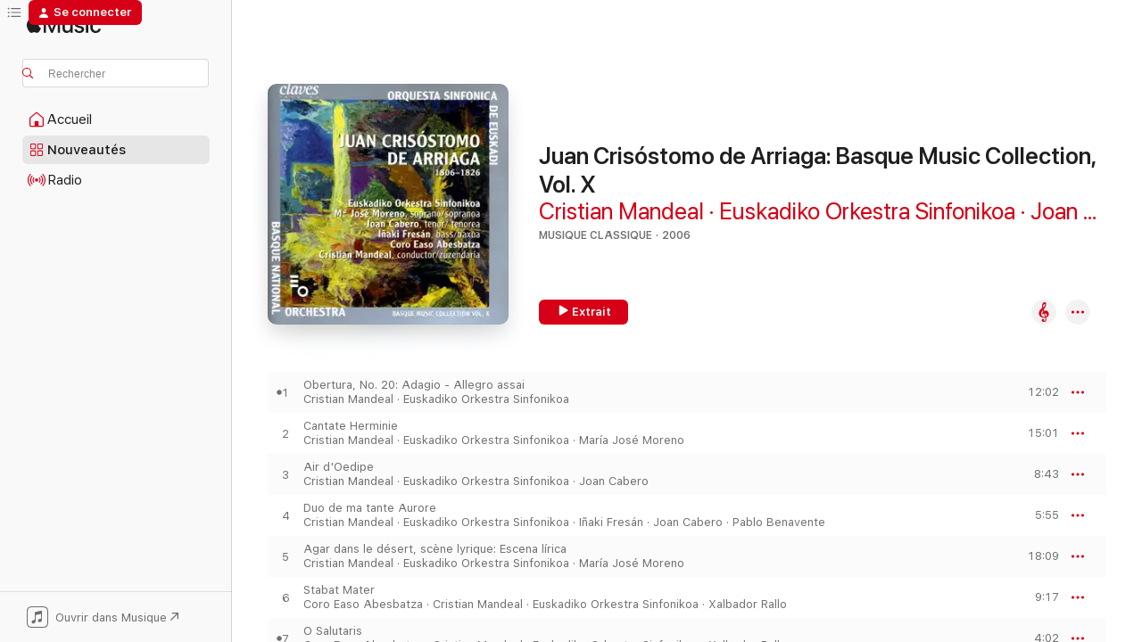

--- FILE ---
content_type: text/html
request_url: https://music.apple.com/us/album/juan-cris%C3%B3stomo-de-arriaga-basque-music-collection-vol-x/260712029?l=fr-FR
body_size: 21337
content:
<!DOCTYPE html>
<html dir="ltr" lang="fr-FR">
    <head>
        <!-- prettier-ignore -->
        <meta charset="utf-8">
        <!-- prettier-ignore -->
        <meta http-equiv="X-UA-Compatible" content="IE=edge">
        <!-- prettier-ignore -->
        <meta
            name="viewport"
            content="width=device-width,initial-scale=1,interactive-widget=resizes-content"
        >
        <!-- prettier-ignore -->
        <meta name="applicable-device" content="pc,mobile">
        <!-- prettier-ignore -->
        <meta name="referrer" content="strict-origin">
        <!-- prettier-ignore -->
        <link
            rel="apple-touch-icon"
            sizes="180x180"
            href="/assets/favicon/favicon-180.png"
        >
        <!-- prettier-ignore -->
        <link
            rel="icon"
            type="image/png"
            sizes="32x32"
            href="/assets/favicon/favicon-32.png"
        >
        <!-- prettier-ignore -->
        <link
            rel="icon"
            type="image/png"
            sizes="16x16"
            href="/assets/favicon/favicon-16.png"
        >
        <!-- prettier-ignore -->
        <link
            rel="mask-icon"
            href="/assets/favicon/favicon.svg"
            color="#fa233b"
        >
        <!-- prettier-ignore -->
        <link rel="manifest" href="/manifest.json">

        <title>‎Juan Crisóstomo de Arriaga: Basque Music Collection, Vol. X – Album par Cristian Mandeal, Euskadiko Orkestra Sinfonikoa, Joan Cabero &amp; María José Moreno – Apple Music</title><!-- HEAD_svelte-1cypuwr_START --><link rel="preconnect" href="//www.apple.com/wss/fonts" crossorigin="anonymous"><link rel="stylesheet" href="//www.apple.com/wss/fonts?families=SF+Pro,v4%7CSF+Pro+Icons,v1&amp;display=swap" type="text/css" referrerpolicy="strict-origin-when-cross-origin"><!-- HEAD_svelte-1cypuwr_END --><!-- HEAD_svelte-eg3hvx_START -->    <meta name="description" content="Écoutez l’album Juan Crisóstomo de Arriaga: Basque Music Collection, Vol. X par Cristian Mandeal, Euskadiko Orkestra Sinfonikoa, Joan Cabero &amp; María José Moreno sur Apple Music. 2006. 7 morceaux. Durée : 1 heure 13 minutes."> <meta name="keywords" content="écouter, Juan Crisóstomo de Arriaga: Basque Music Collection, Vol. X, Cristian Mandeal, Euskadiko Orkestra Sinfonikoa, Joan Cabero &amp; María José Moreno, musique, singles, morceaux, Musique classique, musique en streaming, apple music"> <link rel="canonical" href="https://classical.music.apple.com/us/album/260712029">   <link rel="alternate" type="application/json+oembed" href="https://music.apple.com/api/oembed?url=https%3A%2F%2Fmusic.apple.com%2Fus%2Falbum%2Fjuan-cris%25C3%25B3stomo-de-arriaga-basque-music-collection-vol-x%2F260712029%3Fl%3Dfr-FR" title="Juan Crisóstomo de Arriaga: Basque Music Collection, Vol. X par Cristian Mandeal, Euskadiko Orkestra Sinfonikoa, Joan Cabero &amp; María José Moreno sur Apple Music">  <meta name="al:ios:app_store_id" content="1108187390"> <meta name="al:ios:app_name" content="Apple Music"> <meta name="apple:content_id" content="260712029"> <meta name="apple:title" content="Juan Crisóstomo de Arriaga: Basque Music Collection, Vol. X"> <meta name="apple:description" content="Écoutez l’album Juan Crisóstomo de Arriaga: Basque Music Collection, Vol. X par Cristian Mandeal, Euskadiko Orkestra Sinfonikoa, Joan Cabero &amp; María José Moreno sur Apple Music. 2006. 7 morceaux. Durée : 1 heure 13 minutes.">   <meta property="og:title" content="Juan Crisóstomo de Arriaga: Basque Music Collection, Vol. X par Cristian Mandeal, Euskadiko Orkestra Sinfonikoa, Joan Cabero &amp; María José Moreno sur Apple Music"> <meta property="og:description" content="Album · 2006 · 7 morceaux"> <meta property="og:site_name" content="Apple Music – Lecteur web"> <meta property="og:url" content="https://music.apple.com/us/album/juan-cris%C3%B3stomo-de-arriaga-basque-music-collection-vol-x/260712029"> <meta property="og:image" content="https://is1-ssl.mzstatic.com/image/thumb/Music124/v4/e0/62/b0/e062b05b-9bda-3dbe-22b3-e7c1d571b292/mzi.zwtdjmli.tif/1200x630bf-60.jpg"> <meta property="og:image:secure_url" content="https://is1-ssl.mzstatic.com/image/thumb/Music124/v4/e0/62/b0/e062b05b-9bda-3dbe-22b3-e7c1d571b292/mzi.zwtdjmli.tif/1200x630bf-60.jpg"> <meta property="og:image:alt" content="Juan Crisóstomo de Arriaga: Basque Music Collection, Vol. X par Cristian Mandeal, Euskadiko Orkestra Sinfonikoa, Joan Cabero &amp; María José Moreno sur Apple Music"> <meta property="og:image:width" content="1200"> <meta property="og:image:height" content="630"> <meta property="og:image:type" content="image/jpg"> <meta property="og:type" content="music.album"> <meta property="og:locale" content="fr_FR">  <meta property="music:song_count" content="7"> <meta property="music:song" content="https://music.apple.com/us/song/obertura-no-20-adagio-allegro-assai/260712108?l=fr-FR"> <meta property="music:song:preview_url:secure_url" content="https://music.apple.com/us/song/obertura-no-20-adagio-allegro-assai/260712108?l=fr-FR"> <meta property="music:song:disc" content="1"> <meta property="music:song:duration" content="PT12M2S"> <meta property="music:song:track" content="1">  <meta property="music:song" content="https://music.apple.com/us/song/cantate-herminie/260712882?l=fr-FR"> <meta property="music:song:preview_url:secure_url" content="https://music.apple.com/us/song/cantate-herminie/260712882?l=fr-FR"> <meta property="music:song:disc" content="1"> <meta property="music:song:duration" content="PT15M1S"> <meta property="music:song:track" content="2">  <meta property="music:song" content="https://music.apple.com/us/song/air-doedipe/260713192?l=fr-FR"> <meta property="music:song:preview_url:secure_url" content="https://music.apple.com/us/song/air-doedipe/260713192?l=fr-FR"> <meta property="music:song:disc" content="1"> <meta property="music:song:duration" content="PT8M43S"> <meta property="music:song:track" content="3">  <meta property="music:song" content="https://music.apple.com/us/song/duo-de-ma-tante-aurore/260713397?l=fr-FR"> <meta property="music:song:preview_url:secure_url" content="https://music.apple.com/us/song/duo-de-ma-tante-aurore/260713397?l=fr-FR"> <meta property="music:song:disc" content="1"> <meta property="music:song:duration" content="PT5M55S"> <meta property="music:song:track" content="4">  <meta property="music:song" content="https://music.apple.com/us/song/agar-dans-le-d%C3%A9sert-sc%C3%A8ne-lyrique-escena-l%C3%ADrica/260713555?l=fr-FR"> <meta property="music:song:preview_url:secure_url" content="https://music.apple.com/us/song/agar-dans-le-d%C3%A9sert-sc%C3%A8ne-lyrique-escena-l%C3%ADrica/260713555?l=fr-FR"> <meta property="music:song:disc" content="1"> <meta property="music:song:duration" content="PT18M9S"> <meta property="music:song:track" content="5">  <meta property="music:song" content="https://music.apple.com/us/song/stabat-mater/260713871?l=fr-FR"> <meta property="music:song:preview_url:secure_url" content="https://music.apple.com/us/song/stabat-mater/260713871?l=fr-FR"> <meta property="music:song:disc" content="1"> <meta property="music:song:duration" content="PT9M17S"> <meta property="music:song:track" content="6">  <meta property="music:song" content="https://music.apple.com/us/song/o-salutaris/260714058?l=fr-FR"> <meta property="music:song:preview_url:secure_url" content="https://music.apple.com/us/song/o-salutaris/260714058?l=fr-FR"> <meta property="music:song:disc" content="1"> <meta property="music:song:duration" content="PT4M2S"> <meta property="music:song:track" content="7">   <meta property="music:musician" content="https://music.apple.com/us/artist/cristian-mandeal/27380572?l=fr-FR"><meta property="music:musician" content="https://music.apple.com/us/artist/euskadiko-orkestra-sinfonikoa/189919730?l=fr-FR"><meta property="music:musician" content="https://music.apple.com/us/artist/joan-cabero/260712057?l=fr-FR"><meta property="music:musician" content="https://music.apple.com/us/artist/mar%C3%ADa-jos%C3%A9-moreno/260712053?l=fr-FR"> <meta property="music:release_date" content="2006-01-01T00:00:00.000Z">   <meta name="twitter:title" content="Juan Crisóstomo de Arriaga: Basque Music Collection, Vol. X par Cristian Mandeal, Euskadiko Orkestra Sinfonikoa, Joan Cabero &amp; María José Moreno sur Apple Music"> <meta name="twitter:description" content="Album · 2006 · 7 morceaux"> <meta name="twitter:site" content="@AppleMusic"> <meta name="twitter:image" content="https://is1-ssl.mzstatic.com/image/thumb/Music124/v4/e0/62/b0/e062b05b-9bda-3dbe-22b3-e7c1d571b292/mzi.zwtdjmli.tif/600x600bf-60.jpg"> <meta name="twitter:image:alt" content="Juan Crisóstomo de Arriaga: Basque Music Collection, Vol. X par Cristian Mandeal, Euskadiko Orkestra Sinfonikoa, Joan Cabero &amp; María José Moreno sur Apple Music"> <meta name="twitter:card" content="summary">       <!-- HTML_TAG_START -->
                <script id=schema:music-album type="application/ld+json">
                    {"@context":"http://schema.org","@type":"MusicAlbum","name":"Juan Crisóstomo de Arriaga: Basque Music Collection, Vol. X","description":"Écoutez l’album Juan Crisóstomo de Arriaga: Basque Music Collection, Vol. X par Cristian Mandeal, Euskadiko Orkestra Sinfonikoa, Joan Cabero & María José Moreno sur Apple Music. 2006. 7 morceaux. Durée : 1 heure 13 minutes.","citation":[],"tracks":[{"@type":"MusicRecording","name":"Obertura, No. 20: Adagio - Allegro assai","duration":"PT12M2S","url":"https://music.apple.com/us/song/obertura-no-20-adagio-allegro-assai/260712108?l=fr-FR","offers":{"@type":"Offer","category":"free","price":0},"audio":{"@type":"AudioObject","potentialAction":{"@type":"ListenAction","expectsAcceptanceOf":{"@type":"Offer","category":"free"},"target":{"@type":"EntryPoint","actionPlatform":"https://music.apple.com/us/song/obertura-no-20-adagio-allegro-assai/260712108?l=fr-FR"}},"name":"Obertura, No. 20: Adagio - Allegro assai","contentUrl":"https://audio-ssl.itunes.apple.com/itunes-assets/Music/6c/e5/6d/mzm.wbiswrqu.aac.ep.m4a","duration":"PT12M2S","uploadDate":"2006-01-01","thumbnailUrl":"https://is1-ssl.mzstatic.com/image/thumb/Music124/v4/e0/62/b0/e062b05b-9bda-3dbe-22b3-e7c1d571b292/mzi.zwtdjmli.tif/1200x630bb.jpg"}},{"@type":"MusicRecording","name":"Cantate Herminie","duration":"PT15M1S","url":"https://music.apple.com/us/song/cantate-herminie/260712882?l=fr-FR","offers":{"@type":"Offer","category":"free","price":0},"audio":{"@type":"AudioObject","potentialAction":{"@type":"ListenAction","expectsAcceptanceOf":{"@type":"Offer","category":"free"},"target":{"@type":"EntryPoint","actionPlatform":"https://music.apple.com/us/song/cantate-herminie/260712882?l=fr-FR"}},"name":"Cantate Herminie","contentUrl":"https://audio-ssl.itunes.apple.com/itunes-assets/Music/20/fc/bf/mzm.wdgbidxq.aac.ep.m4a","duration":"PT15M1S","uploadDate":"2006-01-01","thumbnailUrl":"https://is1-ssl.mzstatic.com/image/thumb/Music124/v4/e0/62/b0/e062b05b-9bda-3dbe-22b3-e7c1d571b292/mzi.zwtdjmli.tif/1200x630bb.jpg"}},{"@type":"MusicRecording","name":"Air d'Oedipe","duration":"PT8M43S","url":"https://music.apple.com/us/song/air-doedipe/260713192?l=fr-FR","offers":{"@type":"Offer","category":"free","price":0},"audio":{"@type":"AudioObject","potentialAction":{"@type":"ListenAction","expectsAcceptanceOf":{"@type":"Offer","category":"free"},"target":{"@type":"EntryPoint","actionPlatform":"https://music.apple.com/us/song/air-doedipe/260713192?l=fr-FR"}},"name":"Air d'Oedipe","contentUrl":"https://audio-ssl.itunes.apple.com/itunes-assets/Music/67/22/86/mzm.tegtwpal.aac.ep.m4a","duration":"PT8M43S","uploadDate":"2006-01-01","thumbnailUrl":"https://is1-ssl.mzstatic.com/image/thumb/Music124/v4/e0/62/b0/e062b05b-9bda-3dbe-22b3-e7c1d571b292/mzi.zwtdjmli.tif/1200x630bb.jpg"}},{"@type":"MusicRecording","name":"Duo de ma tante Aurore","duration":"PT5M55S","url":"https://music.apple.com/us/song/duo-de-ma-tante-aurore/260713397?l=fr-FR","offers":{"@type":"Offer","category":"free","price":0},"audio":{"@type":"AudioObject","potentialAction":{"@type":"ListenAction","expectsAcceptanceOf":{"@type":"Offer","category":"free"},"target":{"@type":"EntryPoint","actionPlatform":"https://music.apple.com/us/song/duo-de-ma-tante-aurore/260713397?l=fr-FR"}},"name":"Duo de ma tante Aurore","contentUrl":"https://audio-ssl.itunes.apple.com/itunes-assets/Music/0c/b8/7c/mzm.bnjwnicc.aac.ep.m4a","duration":"PT5M55S","uploadDate":"2006-01-01","thumbnailUrl":"https://is1-ssl.mzstatic.com/image/thumb/Music124/v4/e0/62/b0/e062b05b-9bda-3dbe-22b3-e7c1d571b292/mzi.zwtdjmli.tif/1200x630bb.jpg"}},{"@type":"MusicRecording","name":"Agar dans le désert, scène lyrique: Escena lírica","duration":"PT18M9S","url":"https://music.apple.com/us/song/agar-dans-le-d%C3%A9sert-sc%C3%A8ne-lyrique-escena-l%C3%ADrica/260713555?l=fr-FR","offers":{"@type":"Offer","category":"free","price":0},"audio":{"@type":"AudioObject","potentialAction":{"@type":"ListenAction","expectsAcceptanceOf":{"@type":"Offer","category":"free"},"target":{"@type":"EntryPoint","actionPlatform":"https://music.apple.com/us/song/agar-dans-le-d%C3%A9sert-sc%C3%A8ne-lyrique-escena-l%C3%ADrica/260713555?l=fr-FR"}},"name":"Agar dans le désert, scène lyrique: Escena lírica","contentUrl":"https://audio-ssl.itunes.apple.com/itunes-assets/Music/10/09/d5/mzm.zwcdsepz.aac.ep.m4a","duration":"PT18M9S","uploadDate":"2006-01-01","thumbnailUrl":"https://is1-ssl.mzstatic.com/image/thumb/Music124/v4/e0/62/b0/e062b05b-9bda-3dbe-22b3-e7c1d571b292/mzi.zwtdjmli.tif/1200x630bb.jpg"}},{"@type":"MusicRecording","name":"Stabat Mater","duration":"PT9M17S","url":"https://music.apple.com/us/song/stabat-mater/260713871?l=fr-FR","offers":{"@type":"Offer","category":"free","price":0},"audio":{"@type":"AudioObject","potentialAction":{"@type":"ListenAction","expectsAcceptanceOf":{"@type":"Offer","category":"free"},"target":{"@type":"EntryPoint","actionPlatform":"https://music.apple.com/us/song/stabat-mater/260713871?l=fr-FR"}},"name":"Stabat Mater","contentUrl":"https://audio-ssl.itunes.apple.com/itunes-assets/Music/4d/7b/f8/mzm.uwejbeej.aac.ep.m4a","duration":"PT9M17S","uploadDate":"2006-01-01","thumbnailUrl":"https://is1-ssl.mzstatic.com/image/thumb/Music124/v4/e0/62/b0/e062b05b-9bda-3dbe-22b3-e7c1d571b292/mzi.zwtdjmli.tif/1200x630bb.jpg"}},{"@type":"MusicRecording","name":"O Salutaris","duration":"PT4M2S","url":"https://music.apple.com/us/song/o-salutaris/260714058?l=fr-FR","offers":{"@type":"Offer","category":"free","price":0},"audio":{"@type":"AudioObject","potentialAction":{"@type":"ListenAction","expectsAcceptanceOf":{"@type":"Offer","category":"free"},"target":{"@type":"EntryPoint","actionPlatform":"https://music.apple.com/us/song/o-salutaris/260714058?l=fr-FR"}},"name":"O Salutaris","contentUrl":"https://audio-ssl.itunes.apple.com/itunes-assets/Music/1d/96/ec/mzm.kptmqrqg.aac.ep.m4a","duration":"PT4M2S","uploadDate":"2006-01-01","thumbnailUrl":"https://is1-ssl.mzstatic.com/image/thumb/Music124/v4/e0/62/b0/e062b05b-9bda-3dbe-22b3-e7c1d571b292/mzi.zwtdjmli.tif/1200x630bb.jpg"}}],"workExample":[{"@type":"MusicAlbum","image":"https://is1-ssl.mzstatic.com/image/thumb/Music71/v4/82/15/1c/82151c65-02cc-a15c-22a6-d8f16d08c21a/4260036254419.jpg/1200x630bb.jpg","url":"https://music.apple.com/us/album/lauda-concertata-works-by-s%C3%A9journ%C3%A9-ifukube/1165177123?l=fr-FR","name":"Lauda Concertata: Works by Séjourné & Ifukube"},{"@type":"MusicAlbum","image":"https://is1-ssl.mzstatic.com/image/thumb/Music124/v4/98/c2/2b/98c22bdb-852b-a8e8-1205-d68f792a9904/886446914695.jpg/1200x630bb.jpg","url":"https://music.apple.com/us/album/incantations/1422606346?l=fr-FR","name":"Incantations"},{"@type":"MusicAlbum","image":"https://is1-ssl.mzstatic.com/image/thumb/Music/de/01/fa/mzi.fvledbxx.jpg/1200x630bb.jpg","url":"https://music.apple.com/us/album/brahms-concertos-piano-concertos-1-2-violin-concerto/471559637?l=fr-FR","name":"Brahms: Concertos - Piano Concertos 1 & 2; Violin Concerto; Double Concerto"},{"@type":"MusicAlbum","image":"https://is1-ssl.mzstatic.com/image/thumb/Music/b9/6b/bc/mzi.ciqeiqub.jpg/1200x630bb.jpg","url":"https://music.apple.com/us/album/brahms-violin-concerto-piano-quartet-no-3/392415259?l=fr-FR","name":"Brahms: Violin Concerto - Piano Quartet No. 3"},{"@type":"MusicAlbum","image":"https://is1-ssl.mzstatic.com/image/thumb/Music/5b/18/ad/mzi.whpytsqy.jpg/1200x630bb.jpg","url":"https://music.apple.com/us/album/enescu-symphony-no-1-suite-for-orchestra-no-1/402918803?l=fr-FR","name":"Enescu: Symphony No.1 / Suite for Orchestra No.1"},{"@type":"MusicAlbum","image":"https://is1-ssl.mzstatic.com/image/thumb/Music/3f/e5/30/mzi.ufnjsecg.jpg/1200x630bb.jpg","url":"https://music.apple.com/us/album/enescu-po%C3%A8me-roumain-vox-maris-voix-de-la-nature/403125669?l=fr-FR","name":"Enescu: Poème Roumain/Vox Maris/Voix De La Nature"},{"@type":"MusicAlbum","image":"https://is1-ssl.mzstatic.com/image/thumb/Music22/v4/1c/90/b6/1c90b634-e7e3-88d0-266c-42743773586e/mzm.ohfkneno.jpg/1200x630bb.jpg","url":"https://music.apple.com/us/album/schumann-vol-2-live-recordings-cyprien-katsaris-archives/1058976131?l=fr-FR","name":"Schumann - Vol. 2: Live Recordings (Cyprien Katsaris Archives)"},{"@type":"MusicAlbum","image":"https://is1-ssl.mzstatic.com/image/thumb/Music/fe/9e/6a/mzi.gafqbkau.tif/1200x630bb.jpg","url":"https://music.apple.com/us/album/pablo-soroz%C3%A1bal-basque-music-collection-vol-vi/253495371?l=fr-FR","name":"Pablo Sorozábal: Basque Music Collection, Vol. VI"},{"@type":"MusicAlbum","image":"https://is1-ssl.mzstatic.com/image/thumb/Music/60/e7/c1/mzi.hrkcxspf.tif/1200x630bb.jpg","url":"https://music.apple.com/us/album/aita-madina-basque-music-collection-vol-ix/286209148?l=fr-FR","name":"Aita Madina: Basque Music Collection, Vol. IX"},{"@type":"MusicAlbum","image":"https://is1-ssl.mzstatic.com/image/thumb/Music/7a/fb/cc/mzi.vgfjaoxd.jpg/1200x630bb.jpg","url":"https://music.apple.com/us/album/bruckner-symphony-no-9-in-d-minor/375234527?l=fr-FR","name":"Bruckner: Symphony No. 9 in D Minor"},{"@type":"MusicAlbum","image":"https://is1-ssl.mzstatic.com/image/thumb/Features/v4/27/ed/bf/27edbf42-0332-6c8c-4346-3dec3a43dc98/dj.lfiicpix.jpg/1200x630bb.jpg","url":"https://music.apple.com/us/album/brahms-symphony-no-4-hungarian-dances/471518768?l=fr-FR","name":"Brahms: Symphony No. 4; Hungarian Dances"},{"@type":"MusicAlbum","image":"https://is1-ssl.mzstatic.com/image/thumb/Music/fd/28/fa/mzi.pbzfgjzm.jpg/1200x630bb.jpg","url":"https://music.apple.com/us/album/johannes-brahms-symphonies-no-1-4/403904627?l=fr-FR","name":"Johannes Brahms: Symphonies No. 1 - 4"},{"@type":"MusicAlbum","image":"https://is1-ssl.mzstatic.com/image/thumb/Music/36/a7/51/mzi.ylgtmreg.jpg/1200x630bb.jpg","url":"https://music.apple.com/us/album/stravinsky-the-firebird-ravel-bol%C3%A9ro/264800367?l=fr-FR","name":"Stravinsky: The Firebird - Ravel: Boléro"},{"@type":"MusicAlbum","image":"https://is1-ssl.mzstatic.com/image/thumb/Music/c7/e1/33/mzi.asllynyn.tif/1200x630bb.jpg","url":"https://music.apple.com/us/album/aita-donostia-basque-music-collection-vol-vii/253390482?l=fr-FR","name":"Aita Donostia: Basque Music Collection, Vol. VII"},{"@type":"MusicAlbum","image":"https://is1-ssl.mzstatic.com/image/thumb/Music1/v4/37/06/a1/3706a177-13ae-ddfa-aae3-d472c37b78f1/889176076480.jpg/1200x630bb.jpg","url":"https://music.apple.com/us/album/johannes-brahms-symphony-no-2-tragic-overture-op-81/934124219?l=fr-FR","name":"Johannes Brahms - Symphony No. 2 - Tragic Overture Op. 81"},{"@type":"MusicRecording","name":"Obertura, No. 20: Adagio - Allegro assai","duration":"PT12M2S","url":"https://music.apple.com/us/song/obertura-no-20-adagio-allegro-assai/260712108?l=fr-FR","offers":{"@type":"Offer","category":"free","price":0},"audio":{"@type":"AudioObject","potentialAction":{"@type":"ListenAction","expectsAcceptanceOf":{"@type":"Offer","category":"free"},"target":{"@type":"EntryPoint","actionPlatform":"https://music.apple.com/us/song/obertura-no-20-adagio-allegro-assai/260712108?l=fr-FR"}},"name":"Obertura, No. 20: Adagio - Allegro assai","contentUrl":"https://audio-ssl.itunes.apple.com/itunes-assets/Music/6c/e5/6d/mzm.wbiswrqu.aac.ep.m4a","duration":"PT12M2S","uploadDate":"2006-01-01","thumbnailUrl":"https://is1-ssl.mzstatic.com/image/thumb/Music124/v4/e0/62/b0/e062b05b-9bda-3dbe-22b3-e7c1d571b292/mzi.zwtdjmli.tif/1200x630bb.jpg"}},{"@type":"MusicRecording","name":"Cantate Herminie","duration":"PT15M1S","url":"https://music.apple.com/us/song/cantate-herminie/260712882?l=fr-FR","offers":{"@type":"Offer","category":"free","price":0},"audio":{"@type":"AudioObject","potentialAction":{"@type":"ListenAction","expectsAcceptanceOf":{"@type":"Offer","category":"free"},"target":{"@type":"EntryPoint","actionPlatform":"https://music.apple.com/us/song/cantate-herminie/260712882?l=fr-FR"}},"name":"Cantate Herminie","contentUrl":"https://audio-ssl.itunes.apple.com/itunes-assets/Music/20/fc/bf/mzm.wdgbidxq.aac.ep.m4a","duration":"PT15M1S","uploadDate":"2006-01-01","thumbnailUrl":"https://is1-ssl.mzstatic.com/image/thumb/Music124/v4/e0/62/b0/e062b05b-9bda-3dbe-22b3-e7c1d571b292/mzi.zwtdjmli.tif/1200x630bb.jpg"}},{"@type":"MusicRecording","name":"Air d'Oedipe","duration":"PT8M43S","url":"https://music.apple.com/us/song/air-doedipe/260713192?l=fr-FR","offers":{"@type":"Offer","category":"free","price":0},"audio":{"@type":"AudioObject","potentialAction":{"@type":"ListenAction","expectsAcceptanceOf":{"@type":"Offer","category":"free"},"target":{"@type":"EntryPoint","actionPlatform":"https://music.apple.com/us/song/air-doedipe/260713192?l=fr-FR"}},"name":"Air d'Oedipe","contentUrl":"https://audio-ssl.itunes.apple.com/itunes-assets/Music/67/22/86/mzm.tegtwpal.aac.ep.m4a","duration":"PT8M43S","uploadDate":"2006-01-01","thumbnailUrl":"https://is1-ssl.mzstatic.com/image/thumb/Music124/v4/e0/62/b0/e062b05b-9bda-3dbe-22b3-e7c1d571b292/mzi.zwtdjmli.tif/1200x630bb.jpg"}},{"@type":"MusicRecording","name":"Duo de ma tante Aurore","duration":"PT5M55S","url":"https://music.apple.com/us/song/duo-de-ma-tante-aurore/260713397?l=fr-FR","offers":{"@type":"Offer","category":"free","price":0},"audio":{"@type":"AudioObject","potentialAction":{"@type":"ListenAction","expectsAcceptanceOf":{"@type":"Offer","category":"free"},"target":{"@type":"EntryPoint","actionPlatform":"https://music.apple.com/us/song/duo-de-ma-tante-aurore/260713397?l=fr-FR"}},"name":"Duo de ma tante Aurore","contentUrl":"https://audio-ssl.itunes.apple.com/itunes-assets/Music/0c/b8/7c/mzm.bnjwnicc.aac.ep.m4a","duration":"PT5M55S","uploadDate":"2006-01-01","thumbnailUrl":"https://is1-ssl.mzstatic.com/image/thumb/Music124/v4/e0/62/b0/e062b05b-9bda-3dbe-22b3-e7c1d571b292/mzi.zwtdjmli.tif/1200x630bb.jpg"}},{"@type":"MusicRecording","name":"Agar dans le désert, scène lyrique: Escena lírica","duration":"PT18M9S","url":"https://music.apple.com/us/song/agar-dans-le-d%C3%A9sert-sc%C3%A8ne-lyrique-escena-l%C3%ADrica/260713555?l=fr-FR","offers":{"@type":"Offer","category":"free","price":0},"audio":{"@type":"AudioObject","potentialAction":{"@type":"ListenAction","expectsAcceptanceOf":{"@type":"Offer","category":"free"},"target":{"@type":"EntryPoint","actionPlatform":"https://music.apple.com/us/song/agar-dans-le-d%C3%A9sert-sc%C3%A8ne-lyrique-escena-l%C3%ADrica/260713555?l=fr-FR"}},"name":"Agar dans le désert, scène lyrique: Escena lírica","contentUrl":"https://audio-ssl.itunes.apple.com/itunes-assets/Music/10/09/d5/mzm.zwcdsepz.aac.ep.m4a","duration":"PT18M9S","uploadDate":"2006-01-01","thumbnailUrl":"https://is1-ssl.mzstatic.com/image/thumb/Music124/v4/e0/62/b0/e062b05b-9bda-3dbe-22b3-e7c1d571b292/mzi.zwtdjmli.tif/1200x630bb.jpg"}},{"@type":"MusicRecording","name":"Stabat Mater","duration":"PT9M17S","url":"https://music.apple.com/us/song/stabat-mater/260713871?l=fr-FR","offers":{"@type":"Offer","category":"free","price":0},"audio":{"@type":"AudioObject","potentialAction":{"@type":"ListenAction","expectsAcceptanceOf":{"@type":"Offer","category":"free"},"target":{"@type":"EntryPoint","actionPlatform":"https://music.apple.com/us/song/stabat-mater/260713871?l=fr-FR"}},"name":"Stabat Mater","contentUrl":"https://audio-ssl.itunes.apple.com/itunes-assets/Music/4d/7b/f8/mzm.uwejbeej.aac.ep.m4a","duration":"PT9M17S","uploadDate":"2006-01-01","thumbnailUrl":"https://is1-ssl.mzstatic.com/image/thumb/Music124/v4/e0/62/b0/e062b05b-9bda-3dbe-22b3-e7c1d571b292/mzi.zwtdjmli.tif/1200x630bb.jpg"}},{"@type":"MusicRecording","name":"O Salutaris","duration":"PT4M2S","url":"https://music.apple.com/us/song/o-salutaris/260714058?l=fr-FR","offers":{"@type":"Offer","category":"free","price":0},"audio":{"@type":"AudioObject","potentialAction":{"@type":"ListenAction","expectsAcceptanceOf":{"@type":"Offer","category":"free"},"target":{"@type":"EntryPoint","actionPlatform":"https://music.apple.com/us/song/o-salutaris/260714058?l=fr-FR"}},"name":"O Salutaris","contentUrl":"https://audio-ssl.itunes.apple.com/itunes-assets/Music/1d/96/ec/mzm.kptmqrqg.aac.ep.m4a","duration":"PT4M2S","uploadDate":"2006-01-01","thumbnailUrl":"https://is1-ssl.mzstatic.com/image/thumb/Music124/v4/e0/62/b0/e062b05b-9bda-3dbe-22b3-e7c1d571b292/mzi.zwtdjmli.tif/1200x630bb.jpg"}}],"url":"https://music.apple.com/us/album/juan-cris%C3%B3stomo-de-arriaga-basque-music-collection-vol-x/260712029?l=fr-FR","image":"https://is1-ssl.mzstatic.com/image/thumb/Music124/v4/e0/62/b0/e062b05b-9bda-3dbe-22b3-e7c1d571b292/mzi.zwtdjmli.tif/1200x630bb.jpg","potentialAction":{"@type":"ListenAction","expectsAcceptanceOf":{"@type":"Offer","category":"free"},"target":{"@type":"EntryPoint","actionPlatform":"https://music.apple.com/us/album/juan-cris%C3%B3stomo-de-arriaga-basque-music-collection-vol-x/260712029?l=fr-FR"}},"genre":["Musique classique","Musique"],"datePublished":"2006-01-01","byArtist":[{"@type":"MusicGroup","url":"https://music.apple.com/us/artist/cristian-mandeal/27380572?l=fr-FR","name":"Cristian Mandeal"},{"@type":"MusicGroup","url":"https://music.apple.com/us/artist/euskadiko-orkestra-sinfonikoa/189919730?l=fr-FR","name":"Euskadiko Orkestra Sinfonikoa"},{"@type":"MusicGroup","url":"https://music.apple.com/us/artist/joan-cabero/260712057?l=fr-FR","name":"Joan Cabero"},{"@type":"MusicGroup","url":"https://music.apple.com/us/artist/mar%C3%ADa-jos%C3%A9-moreno/260712053?l=fr-FR","name":"María José Moreno"}]}
                </script>
                <!-- HTML_TAG_END -->    <!-- HEAD_svelte-eg3hvx_END -->
      <script type="module" crossorigin src="/assets/index~8a6f659a1b.js"></script>
      <link rel="stylesheet" href="/assets/index~99bed3cf08.css">
      <script type="module">import.meta.url;import("_").catch(()=>1);async function* g(){};window.__vite_is_modern_browser=true;</script>
      <script type="module">!function(){if(window.__vite_is_modern_browser)return;console.warn("vite: loading legacy chunks, syntax error above and the same error below should be ignored");var e=document.getElementById("vite-legacy-polyfill"),n=document.createElement("script");n.src=e.src,n.onload=function(){System.import(document.getElementById('vite-legacy-entry').getAttribute('data-src'))},document.body.appendChild(n)}();</script>
    </head>
    <body>
        <script src="/assets/focus-visible/focus-visible.min.js"></script>
        
        <script
            async
            src="/includes/js-cdn/musickit/v3/amp/musickit.js"
        ></script>
        <script
            type="module"
            async
            src="/includes/js-cdn/musickit/v3/components/musickit-components/musickit-components.esm.js"
        ></script>
        <script
            nomodule
            async
            src="/includes/js-cdn/musickit/v3/components/musickit-components/musickit-components.js"
        ></script>
        <svg style="display: none" xmlns="http://www.w3.org/2000/svg">
            <symbol id="play-circle-fill" viewBox="0 0 60 60">
                <path
                    class="icon-circle-fill__circle"
                    fill="var(--iconCircleFillBG, transparent)"
                    d="M30 60c16.411 0 30-13.617 30-30C60 13.588 46.382 0 29.971 0 13.588 0 .001 13.588.001 30c0 16.383 13.617 30 30 30Z"
                />
                <path
                    fill="var(--iconFillArrow, var(--keyColor, black))"
                    d="M24.411 41.853c-1.41.853-3.028.177-3.028-1.294V19.47c0-1.44 1.735-2.058 3.028-1.294l17.265 10.235a1.89 1.89 0 0 1 0 3.265L24.411 41.853Z"
                />
            </symbol>
        </svg>
        <div class="body-container">
              <div class="app-container svelte-t3vj1e" data-testid="app-container">   <div class="header svelte-rjjbqs" data-testid="header"><nav data-testid="navigation" class="navigation svelte-13li0vp"><div class="navigation__header svelte-13li0vp"><div data-testid="logo" class="logo svelte-1o7dz8w"> <a aria-label="Apple Music" role="img" href="https://music.apple.com/us/home?l=fr" class="svelte-1o7dz8w"><svg height="20" viewBox="0 0 83 20" width="83" xmlns="http://www.w3.org/2000/svg" class="logo" aria-hidden="true"><path d="M34.752 19.746V6.243h-.088l-5.433 13.503h-2.074L21.711 6.243h-.087v13.503h-2.548V1.399h3.235l5.833 14.621h.1l5.82-14.62h3.248v18.347h-2.56zm16.649 0h-2.586v-2.263h-.062c-.725 1.602-2.061 2.504-4.072 2.504-2.86 0-4.61-1.894-4.61-4.958V6.37h2.698v8.125c0 2.034.95 3.127 2.81 3.127 1.95 0 3.124-1.373 3.124-3.458V6.37H51.4v13.376zm7.394-13.618c3.06 0 5.046 1.73 5.134 4.196h-2.536c-.15-1.296-1.087-2.11-2.598-2.11-1.462 0-2.436.724-2.436 1.793 0 .839.6 1.41 2.023 1.741l2.136.496c2.686.636 3.71 1.704 3.71 3.636 0 2.442-2.236 4.12-5.333 4.12-3.285 0-5.26-1.64-5.509-4.183h2.673c.25 1.398 1.187 2.085 2.836 2.085 1.623 0 2.623-.687 2.623-1.78 0-.865-.487-1.373-1.924-1.704l-2.136-.508c-2.498-.585-3.735-1.806-3.735-3.75 0-2.391 2.049-4.032 5.072-4.032zM66.1 2.836c0-.878.7-1.577 1.561-1.577.862 0 1.55.7 1.55 1.577 0 .864-.688 1.576-1.55 1.576a1.573 1.573 0 0 1-1.56-1.576zm.212 3.534h2.698v13.376h-2.698zm14.089 4.603c-.275-1.424-1.324-2.556-3.085-2.556-2.086 0-3.46 1.767-3.46 4.64 0 2.938 1.386 4.642 3.485 4.642 1.66 0 2.748-.928 3.06-2.48H83C82.713 18.067 80.477 20 77.317 20c-3.76 0-6.208-2.62-6.208-6.942 0-4.247 2.448-6.93 6.183-6.93 3.385 0 5.446 2.213 5.683 4.845h-2.573zM10.824 3.189c-.698.834-1.805 1.496-2.913 1.398-.145-1.128.41-2.33 1.036-3.065C9.644.662 10.848.05 11.835 0c.121 1.178-.336 2.33-1.01 3.19zm.999 1.619c.624.049 2.425.244 3.578 1.98-.096.074-2.137 1.272-2.113 3.79.024 3.01 2.593 4.012 2.617 4.037-.024.074-.407 1.419-1.344 2.812-.817 1.224-1.657 2.422-3.002 2.447-1.297.024-1.73-.783-3.218-.783-1.489 0-1.97.758-3.194.807-1.297.048-2.28-1.297-3.097-2.52C.368 14.908-.904 10.408.825 7.375c.84-1.516 2.377-2.47 4.034-2.495 1.273-.023 2.45.857 3.218.857.769 0 2.137-1.027 3.746-.93z"></path></svg></a>   </div> <div class="search-input-wrapper svelte-nrtdem" data-testid="search-input"><div data-testid="amp-search-input" aria-controls="search-suggestions" aria-expanded="false" aria-haspopup="listbox" aria-owns="search-suggestions" class="search-input-container svelte-rg26q6" tabindex="-1" role=""><div class="flex-container svelte-rg26q6"><form id="search-input-form" class="svelte-rg26q6"><svg height="16" width="16" viewBox="0 0 16 16" class="search-svg" aria-hidden="true"><path d="M11.87 10.835c.018.015.035.03.051.047l3.864 3.863a.735.735 0 1 1-1.04 1.04l-3.863-3.864a.744.744 0 0 1-.047-.051 6.667 6.667 0 1 1 1.035-1.035zM6.667 12a5.333 5.333 0 1 0 0-10.667 5.333 5.333 0 0 0 0 10.667z"></path></svg> <input aria-autocomplete="list" aria-multiline="false" aria-controls="search-suggestions" aria-label="Search" placeholder="Rechercher" spellcheck="false" autocomplete="off" autocorrect="off" autocapitalize="off" type="text" inputmode="search" class="search-input__text-field svelte-rg26q6" data-testid="search-input__text-field"></form> </div> <div data-testid="search-scope-bar"></div>   </div> </div></div> <div data-testid="navigation-content" class="navigation__content svelte-13li0vp" id="navigation" aria-hidden="false"><div class="navigation__scrollable-container svelte-13li0vp"><div data-testid="navigation-items-primary" class="navigation-items navigation-items--primary svelte-ng61m8"> <ul class="navigation-items__list svelte-ng61m8">  <li class="navigation-item navigation-item__home svelte-1a5yt87" aria-selected="false" data-testid="navigation-item"> <a href="https://music.apple.com/us/home?l=fr" class="navigation-item__link svelte-1a5yt87" role="button" data-testid="home" aria-pressed="false"><div class="navigation-item__content svelte-zhx7t9"> <span class="navigation-item__icon svelte-zhx7t9"> <svg width="24" height="24" viewBox="0 0 24 24" xmlns="http://www.w3.org/2000/svg" aria-hidden="true"><path d="M5.93 20.16a1.94 1.94 0 0 1-1.43-.502c-.334-.335-.502-.794-.502-1.393v-7.142c0-.362.062-.688.177-.953.123-.264.326-.529.6-.75l6.145-5.157c.176-.141.344-.247.52-.318.176-.07.362-.105.564-.105.194 0 .388.035.565.105.176.07.352.177.52.318l6.146 5.158c.273.23.467.476.59.75.124.264.177.59.177.96v7.134c0 .59-.159 1.058-.503 1.393-.335.335-.811.503-1.428.503H5.929Zm12.14-1.172c.221 0 .406-.07.547-.212a.688.688 0 0 0 .22-.511v-7.142c0-.177-.026-.344-.087-.459a.97.97 0 0 0-.265-.353l-6.154-5.149a.756.756 0 0 0-.177-.115.37.37 0 0 0-.15-.035.37.37 0 0 0-.158.035l-.177.115-6.145 5.15a.982.982 0 0 0-.274.352 1.13 1.13 0 0 0-.088.468v7.133c0 .203.08.379.23.511a.744.744 0 0 0 .546.212h12.133Zm-8.323-4.7c0-.176.062-.326.177-.432a.6.6 0 0 1 .423-.159h3.315c.176 0 .326.053.432.16s.159.255.159.431v4.973H9.756v-4.973Z"></path></svg> </span> <span class="navigation-item__label svelte-zhx7t9"> Accueil </span> </div></a>  </li>  <li class="navigation-item navigation-item__new svelte-1a5yt87" aria-selected="false" data-testid="navigation-item"> <a href="https://music.apple.com/us/new?l=fr" class="navigation-item__link svelte-1a5yt87" role="button" data-testid="new" aria-pressed="false"><div class="navigation-item__content svelte-zhx7t9"> <span class="navigation-item__icon svelte-zhx7t9"> <svg height="24" viewBox="0 0 24 24" width="24" aria-hidden="true"><path d="M9.92 11.354c.966 0 1.453-.487 1.453-1.49v-3.4c0-1.004-.487-1.483-1.453-1.483H6.452C5.487 4.981 5 5.46 5 6.464v3.4c0 1.003.487 1.49 1.452 1.49zm7.628 0c.965 0 1.452-.487 1.452-1.49v-3.4c0-1.004-.487-1.483-1.452-1.483h-3.46c-.974 0-1.46.479-1.46 1.483v3.4c0 1.003.486 1.49 1.46 1.49zm-7.65-1.073h-3.43c-.266 0-.396-.137-.396-.418v-3.4c0-.273.13-.41.396-.41h3.43c.265 0 .402.137.402.41v3.4c0 .281-.137.418-.403.418zm7.634 0h-3.43c-.273 0-.402-.137-.402-.418v-3.4c0-.273.129-.41.403-.41h3.43c.265 0 .395.137.395.41v3.4c0 .281-.13.418-.396.418zm-7.612 8.7c.966 0 1.453-.48 1.453-1.483v-3.407c0-.996-.487-1.483-1.453-1.483H6.452c-.965 0-1.452.487-1.452 1.483v3.407c0 1.004.487 1.483 1.452 1.483zm7.628 0c.965 0 1.452-.48 1.452-1.483v-3.407c0-.996-.487-1.483-1.452-1.483h-3.46c-.974 0-1.46.487-1.46 1.483v3.407c0 1.004.486 1.483 1.46 1.483zm-7.65-1.072h-3.43c-.266 0-.396-.137-.396-.41v-3.4c0-.282.13-.418.396-.418h3.43c.265 0 .402.136.402.418v3.4c0 .273-.137.41-.403.41zm7.634 0h-3.43c-.273 0-.402-.137-.402-.41v-3.4c0-.282.129-.418.403-.418h3.43c.265 0 .395.136.395.418v3.4c0 .273-.13.41-.396.41z" fill-opacity=".95"></path></svg> </span> <span class="navigation-item__label svelte-zhx7t9"> Nouveautés </span> </div></a>  </li>  <li class="navigation-item navigation-item__radio svelte-1a5yt87" aria-selected="false" data-testid="navigation-item"> <a href="https://music.apple.com/us/radio?l=fr" class="navigation-item__link svelte-1a5yt87" role="button" data-testid="radio" aria-pressed="false"><div class="navigation-item__content svelte-zhx7t9"> <span class="navigation-item__icon svelte-zhx7t9"> <svg width="24" height="24" viewBox="0 0 24 24" xmlns="http://www.w3.org/2000/svg" aria-hidden="true"><path d="M19.359 18.57C21.033 16.818 22 14.461 22 11.89s-.967-4.93-2.641-6.68c-.276-.292-.653-.26-.868-.023-.222.246-.176.591.085.868 1.466 1.535 2.272 3.593 2.272 5.835 0 2.241-.806 4.3-2.272 5.835-.261.268-.307.621-.085.86.215.245.592.276.868-.016zm-13.85.014c.222-.238.176-.59-.085-.86-1.474-1.535-2.272-3.593-2.272-5.834 0-2.242.798-4.3 2.272-5.835.261-.277.307-.622.085-.868-.215-.238-.592-.269-.868.023C2.967 6.96 2 9.318 2 11.89s.967 4.929 2.641 6.68c.276.29.653.26.868.014zm1.957-1.873c.223-.253.162-.583-.1-.867-.951-1.068-1.473-2.45-1.473-3.954 0-1.505.522-2.887 1.474-3.954.26-.284.322-.614.1-.876-.23-.26-.622-.26-.891.039-1.175 1.274-1.827 2.963-1.827 4.79 0 1.82.652 3.517 1.827 4.784.269.3.66.307.89.038zm9.958-.038c1.175-1.267 1.827-2.964 1.827-4.783 0-1.828-.652-3.517-1.827-4.791-.269-.3-.66-.3-.89-.039-.23.262-.162.592.092.876.96 1.067 1.481 2.449 1.481 3.954 0 1.504-.522 2.886-1.481 3.954-.254.284-.323.614-.092.867.23.269.621.261.89-.038zm-8.061-1.966c.23-.26.13-.568-.092-.883-.415-.522-.63-1.197-.63-1.934 0-.737.215-1.413.63-1.943.222-.307.322-.614.092-.875s-.653-.261-.906.054a4.385 4.385 0 0 0-.968 2.764 4.38 4.38 0 0 0 .968 2.756c.253.322.675.322.906.061zm6.18-.061a4.38 4.38 0 0 0 .968-2.756 4.385 4.385 0 0 0-.968-2.764c-.253-.315-.675-.315-.906-.054-.23.261-.138.568.092.875.415.53.63 1.206.63 1.943 0 .737-.215 1.412-.63 1.934-.23.315-.322.622-.092.883s.653.261.906-.061zm-3.547-.967c.96 0 1.789-.814 1.789-1.797s-.83-1.789-1.789-1.789c-.96 0-1.781.806-1.781 1.789 0 .983.821 1.797 1.781 1.797z"></path></svg> </span> <span class="navigation-item__label svelte-zhx7t9"> Radio </span> </div></a>  </li>  <li class="navigation-item navigation-item__search svelte-1a5yt87" aria-selected="false" data-testid="navigation-item"> <a href="https://music.apple.com/us/search?l=fr" class="navigation-item__link svelte-1a5yt87" role="button" data-testid="search" aria-pressed="false"><div class="navigation-item__content svelte-zhx7t9"> <span class="navigation-item__icon svelte-zhx7t9"> <svg height="24" viewBox="0 0 24 24" width="24" aria-hidden="true"><path d="M17.979 18.553c.476 0 .813-.366.813-.835a.807.807 0 0 0-.235-.586l-3.45-3.457a5.61 5.61 0 0 0 1.158-3.413c0-3.098-2.535-5.633-5.633-5.633C7.542 4.63 5 7.156 5 10.262c0 3.098 2.534 5.632 5.632 5.632a5.614 5.614 0 0 0 3.274-1.055l3.472 3.472a.835.835 0 0 0 .6.242zm-7.347-3.875c-2.417 0-4.416-2-4.416-4.416 0-2.417 2-4.417 4.416-4.417 2.417 0 4.417 2 4.417 4.417s-2 4.416-4.417 4.416z" fill-opacity=".95"></path></svg> </span> <span class="navigation-item__label svelte-zhx7t9"> Rechercher </span> </div></a>  </li></ul> </div>   </div> <div class="navigation__native-cta"><div slot="native-cta"><div data-testid="native-cta" class="native-cta svelte-6xh86f  native-cta--authenticated"><button class="native-cta__button svelte-6xh86f" data-testid="native-cta-button"><span class="native-cta__app-icon svelte-6xh86f"><svg width="24" height="24" xmlns="http://www.w3.org/2000/svg" xml:space="preserve" style="fill-rule:evenodd;clip-rule:evenodd;stroke-linejoin:round;stroke-miterlimit:2" viewBox="0 0 24 24" slot="app-icon" aria-hidden="true"><path d="M22.567 1.496C21.448.393 19.956.045 17.293.045H6.566c-2.508 0-4.028.376-5.12 1.465C.344 2.601 0 4.09 0 6.611v10.727c0 2.695.33 4.18 1.432 5.257 1.106 1.103 2.595 1.45 5.275 1.45h10.586c2.663 0 4.169-.347 5.274-1.45C23.656 21.504 24 20.033 24 17.338V6.752c0-2.694-.344-4.179-1.433-5.256Zm.411 4.9v11.299c0 1.898-.338 3.286-1.188 4.137-.851.864-2.256 1.191-4.141 1.191H6.35c-1.884 0-3.303-.341-4.154-1.191-.85-.851-1.174-2.239-1.174-4.137V6.54c0-2.014.324-3.445 1.16-4.295.851-.864 2.312-1.177 4.313-1.177h11.154c1.885 0 3.29.341 4.141 1.191.864.85 1.188 2.239 1.188 4.137Z" style="fill-rule:nonzero"></path><path d="M7.413 19.255c.987 0 2.48-.728 2.48-2.672v-6.385c0-.35.063-.428.378-.494l5.298-1.095c.351-.067.534.025.534.333l.035 4.286c0 .337-.182.586-.53.652l-1.014.228c-1.361.3-2.007.923-2.007 1.937 0 1.017.79 1.748 1.926 1.748.986 0 2.444-.679 2.444-2.64V5.654c0-.636-.279-.821-1.016-.66L9.646 6.298c-.448.091-.674.329-.674.699l.035 7.697c0 .336-.148.546-.446.613l-1.067.21c-1.329.266-1.986.93-1.986 1.993 0 1.017.786 1.745 1.905 1.745Z" style="fill-rule:nonzero"></path></svg></span> <span class="native-cta__label svelte-6xh86f">Ouvrir dans Musique</span> <span class="native-cta__arrow svelte-6xh86f"><svg height="16" width="16" viewBox="0 0 16 16" class="native-cta-action" aria-hidden="true"><path d="M1.559 16 13.795 3.764v8.962H16V0H3.274v2.205h8.962L0 14.441 1.559 16z"></path></svg></span></button> </div>  </div></div></div> </nav> </div>  <div class="player-bar player-bar__floating-player svelte-1rr9v04" data-testid="player-bar" aria-label="Commandes de lecture de musique" aria-hidden="false">   </div>   <div id="scrollable-page" class="scrollable-page svelte-mt0bfj" data-main-content data-testid="main-section" aria-hidden="false"><main data-testid="main" class="svelte-bzjlhs"><div class="content-container svelte-bzjlhs" data-testid="content-container"><div class="search-input-wrapper svelte-nrtdem" data-testid="search-input"><div data-testid="amp-search-input" aria-controls="search-suggestions" aria-expanded="false" aria-haspopup="listbox" aria-owns="search-suggestions" class="search-input-container svelte-rg26q6" tabindex="-1" role=""><div class="flex-container svelte-rg26q6"><form id="search-input-form" class="svelte-rg26q6"><svg height="16" width="16" viewBox="0 0 16 16" class="search-svg" aria-hidden="true"><path d="M11.87 10.835c.018.015.035.03.051.047l3.864 3.863a.735.735 0 1 1-1.04 1.04l-3.863-3.864a.744.744 0 0 1-.047-.051 6.667 6.667 0 1 1 1.035-1.035zM6.667 12a5.333 5.333 0 1 0 0-10.667 5.333 5.333 0 0 0 0 10.667z"></path></svg> <input value="" aria-autocomplete="list" aria-multiline="false" aria-controls="search-suggestions" aria-label="Search" placeholder="Rechercher" spellcheck="false" autocomplete="off" autocorrect="off" autocapitalize="off" type="text" inputmode="search" class="search-input__text-field svelte-rg26q6" data-testid="search-input__text-field"></form> </div> <div data-testid="search-scope-bar"> </div>   </div> </div>      <div class="section svelte-wa5vzl" data-testid="section-container" aria-label="À la une"> <div class="section-content svelte-wa5vzl" data-testid="section-content">  <div class="container-detail-header svelte-1uuona0 container-detail-header--no-description" data-testid="container-detail-header"><div slot="artwork"><div class="artwork__radiosity svelte-1agpw2h"> <div data-testid="artwork-component" class="artwork-component artwork-component--aspect-ratio artwork-component--orientation-square svelte-uduhys        artwork-component--has-borders" style="
            --artwork-bg-color: #8f9ba6;
            --aspect-ratio: 1;
            --placeholder-bg-color: #8f9ba6;
       ">   <picture class="svelte-uduhys"><source sizes=" (max-width:1319px) 296px,(min-width:1320px) and (max-width:1679px) 316px,316px" srcset="https://is1-ssl.mzstatic.com/image/thumb/Music124/v4/e0/62/b0/e062b05b-9bda-3dbe-22b3-e7c1d571b292/mzi.zwtdjmli.tif/296x296bb.webp 296w,https://is1-ssl.mzstatic.com/image/thumb/Music124/v4/e0/62/b0/e062b05b-9bda-3dbe-22b3-e7c1d571b292/mzi.zwtdjmli.tif/316x316bb.webp 316w,https://is1-ssl.mzstatic.com/image/thumb/Music124/v4/e0/62/b0/e062b05b-9bda-3dbe-22b3-e7c1d571b292/mzi.zwtdjmli.tif/592x592bb.webp 592w,https://is1-ssl.mzstatic.com/image/thumb/Music124/v4/e0/62/b0/e062b05b-9bda-3dbe-22b3-e7c1d571b292/mzi.zwtdjmli.tif/632x632bb.webp 632w" type="image/webp"> <source sizes=" (max-width:1319px) 296px,(min-width:1320px) and (max-width:1679px) 316px,316px" srcset="https://is1-ssl.mzstatic.com/image/thumb/Music124/v4/e0/62/b0/e062b05b-9bda-3dbe-22b3-e7c1d571b292/mzi.zwtdjmli.tif/296x296bb-60.jpg 296w,https://is1-ssl.mzstatic.com/image/thumb/Music124/v4/e0/62/b0/e062b05b-9bda-3dbe-22b3-e7c1d571b292/mzi.zwtdjmli.tif/316x316bb-60.jpg 316w,https://is1-ssl.mzstatic.com/image/thumb/Music124/v4/e0/62/b0/e062b05b-9bda-3dbe-22b3-e7c1d571b292/mzi.zwtdjmli.tif/592x592bb-60.jpg 592w,https://is1-ssl.mzstatic.com/image/thumb/Music124/v4/e0/62/b0/e062b05b-9bda-3dbe-22b3-e7c1d571b292/mzi.zwtdjmli.tif/632x632bb-60.jpg 632w" type="image/jpeg"> <img alt="" class="artwork-component__contents artwork-component__image svelte-uduhys" loading="lazy" src="/assets/artwork/1x1.gif" role="presentation" decoding="async" width="316" height="316" fetchpriority="auto" style="opacity: 1;"></picture> </div></div> <div data-testid="artwork-component" class="artwork-component artwork-component--aspect-ratio artwork-component--orientation-square svelte-uduhys        artwork-component--has-borders" style="
            --artwork-bg-color: #8f9ba6;
            --aspect-ratio: 1;
            --placeholder-bg-color: #8f9ba6;
       ">   <picture class="svelte-uduhys"><source sizes=" (max-width:1319px) 296px,(min-width:1320px) and (max-width:1679px) 316px,316px" srcset="https://is1-ssl.mzstatic.com/image/thumb/Music124/v4/e0/62/b0/e062b05b-9bda-3dbe-22b3-e7c1d571b292/mzi.zwtdjmli.tif/296x296bb.webp 296w,https://is1-ssl.mzstatic.com/image/thumb/Music124/v4/e0/62/b0/e062b05b-9bda-3dbe-22b3-e7c1d571b292/mzi.zwtdjmli.tif/316x316bb.webp 316w,https://is1-ssl.mzstatic.com/image/thumb/Music124/v4/e0/62/b0/e062b05b-9bda-3dbe-22b3-e7c1d571b292/mzi.zwtdjmli.tif/592x592bb.webp 592w,https://is1-ssl.mzstatic.com/image/thumb/Music124/v4/e0/62/b0/e062b05b-9bda-3dbe-22b3-e7c1d571b292/mzi.zwtdjmli.tif/632x632bb.webp 632w" type="image/webp"> <source sizes=" (max-width:1319px) 296px,(min-width:1320px) and (max-width:1679px) 316px,316px" srcset="https://is1-ssl.mzstatic.com/image/thumb/Music124/v4/e0/62/b0/e062b05b-9bda-3dbe-22b3-e7c1d571b292/mzi.zwtdjmli.tif/296x296bb-60.jpg 296w,https://is1-ssl.mzstatic.com/image/thumb/Music124/v4/e0/62/b0/e062b05b-9bda-3dbe-22b3-e7c1d571b292/mzi.zwtdjmli.tif/316x316bb-60.jpg 316w,https://is1-ssl.mzstatic.com/image/thumb/Music124/v4/e0/62/b0/e062b05b-9bda-3dbe-22b3-e7c1d571b292/mzi.zwtdjmli.tif/592x592bb-60.jpg 592w,https://is1-ssl.mzstatic.com/image/thumb/Music124/v4/e0/62/b0/e062b05b-9bda-3dbe-22b3-e7c1d571b292/mzi.zwtdjmli.tif/632x632bb-60.jpg 632w" type="image/jpeg"> <img alt="Juan Crisóstomo de Arriaga: Basque Music Collection, Vol. X" class="artwork-component__contents artwork-component__image svelte-uduhys" loading="lazy" src="/assets/artwork/1x1.gif" role="presentation" decoding="async" width="316" height="316" fetchpriority="auto" style="opacity: 1;"></picture> </div></div> <div class="headings svelte-1uuona0"> <h1 class="headings__title svelte-1uuona0" data-testid="non-editable-product-title"><span dir="auto">Juan Crisóstomo de Arriaga: Basque Music Collection, Vol. X</span> <span class="headings__badges svelte-1uuona0">   </span></h1> <div class="headings__subtitles svelte-1uuona0" data-testid="product-subtitles"> <a data-testid="click-action" class="click-action svelte-c0t0j2" href="https://music.apple.com/us/artist/cristian-mandeal/27380572?l=fr-FR">Cristian Mandeal</a> ·  <a data-testid="click-action" class="click-action svelte-c0t0j2" href="https://music.apple.com/us/artist/euskadiko-orkestra-sinfonikoa/189919730?l=fr-FR">Euskadiko Orkestra Sinfonikoa</a> ·  <a data-testid="click-action" class="click-action svelte-c0t0j2" href="https://music.apple.com/us/artist/joan-cabero/260712057?l=fr-FR">Joan Cabero</a> ·  <a data-testid="click-action" class="click-action svelte-c0t0j2" href="https://music.apple.com/us/artist/mar%C3%ADa-jos%C3%A9-moreno/260712053?l=fr-FR">María José Moreno</a> </div> <div class="headings__tertiary-titles"> </div> <div class="headings__metadata-bottom svelte-1uuona0">MUSIQUE CLASSIQUE · 2006 </div></div>  <div class="primary-actions svelte-1uuona0"><div class="primary-actions__button primary-actions__button--play svelte-1uuona0"><div data-testid="button-action" class="button svelte-rka6wn primary"><button data-testid="click-action" class="click-action svelte-c0t0j2" aria-label="" ><span class="icon svelte-rka6wn" data-testid="play-icon"><svg height="16" viewBox="0 0 16 16" width="16"><path d="m4.4 15.14 10.386-6.096c.842-.459.794-1.64 0-2.097L4.401.85c-.87-.53-2-.12-2 .82v12.625c0 .966 1.06 1.4 2 .844z"></path></svg></span>  Extrait</button> </div> </div> <div class="primary-actions__button primary-actions__button--shuffle svelte-1uuona0"> </div></div> <div class="secondary-actions svelte-1uuona0"><div class="secondary-actions svelte-1agpw2h" slot="secondary-actions"><div class="classical-button svelte-1agpw2h"><a data-testid="click-action" class="click-action svelte-c0t0j2" href="https://classical.music.apple.com/us/album/260712029?web=true" target="_blank" rel="noopener noreferrer" aria-label="Accéder à la page de l’album sur Apple Music Classical"><svg width="28" height="28" viewBox="0 0 28 28" xmlns="http://www.w3.org/2000/svg" class="classical__action" aria-hidden="true" data-testid="classical-btn"><path d="M42.53 51.92c6 0 10 3.42 10 8.6 0 5.86-5.26 10.25-13.17 10.25-10.55 0-17.14-6.88-17.14-16.3 0-20.32 26.31-26.28 26.31-53.18 0-5.9-2-9.86-6.49-9.86-8.98 0-15.43 8.5-15.43 21.19 0 16.9 18.6 55.8 18.6 71.48 0 5.23-2.73 9.18-6.78 9.18-.93 0-1.47-.49-1.47-1.22 0-1.17 1.37-2.49 1.37-4.69 0-3.8-2.54-6.34-6.35-6.34-4.2 0-6.98 2.97-6.98 7.37 0 5.8 5.18 9.67 12.65 9.67C45.07 98.07 50 92.2 50 84.1c0-13.72-18.07-58.79-18.5-67.48C31 7.7 36.56 2.46 41.8 2.46c1.17 0 1.76.59 1.76 1.86 0 16.01-33.8 19.77-33.8 46.73 0 15.23 11.68 24.5 29.1 24.5 14.12 0 24.27-8.78 24.27-21.33 0-10.65-7.76-17.73-17.13-17.73-9.72 0-17.78 7.18-17.78 17.97 0 2.4 2.1 2.84 3.81 1.66 2.59-1.8 6.5-4.2 10.5-4.2Z" style="fill-rule:nonzero" transform="translate(6.39 4.65) scale(.20887)"></path></svg></a></div>  <div class="cloud-buttons svelte-u0auos" data-testid="cloud-buttons">  <amp-contextual-menu-button config="[object Object]" class="svelte-1sn4kz"> <span aria-label="PLUS" class="more-button svelte-1sn4kz more-button--platter" data-testid="more-button" slot="trigger-content"><svg width="28" height="28" viewBox="0 0 28 28" class="glyph" xmlns="http://www.w3.org/2000/svg"><circle fill="var(--iconCircleFill, transparent)" cx="14" cy="14" r="14"></circle><path fill="var(--iconEllipsisFill, white)" d="M10.105 14c0-.87-.687-1.55-1.564-1.55-.862 0-1.557.695-1.557 1.55 0 .848.695 1.55 1.557 1.55.855 0 1.564-.702 1.564-1.55zm5.437 0c0-.87-.68-1.55-1.542-1.55A1.55 1.55 0 0012.45 14c0 .848.695 1.55 1.55 1.55.848 0 1.542-.702 1.542-1.55zm5.474 0c0-.87-.687-1.55-1.557-1.55-.87 0-1.564.695-1.564 1.55 0 .848.694 1.55 1.564 1.55.848 0 1.557-.702 1.557-1.55z"></path></svg></span> </amp-contextual-menu-button></div></div></div></div> </div>   </div><div class="section svelte-wa5vzl" data-testid="section-container"> <div class="section-content svelte-wa5vzl" data-testid="section-content">  <div class="placeholder-table svelte-wa5vzl"> <div><div class="placeholder-row svelte-wa5vzl placeholder-row--even placeholder-row--album"></div><div class="placeholder-row svelte-wa5vzl  placeholder-row--album"></div><div class="placeholder-row svelte-wa5vzl placeholder-row--even placeholder-row--album"></div><div class="placeholder-row svelte-wa5vzl  placeholder-row--album"></div><div class="placeholder-row svelte-wa5vzl placeholder-row--even placeholder-row--album"></div><div class="placeholder-row svelte-wa5vzl  placeholder-row--album"></div><div class="placeholder-row svelte-wa5vzl placeholder-row--even placeholder-row--album"></div></div></div> </div>   </div><div class="section svelte-wa5vzl" data-testid="section-container"> <div class="section-content svelte-wa5vzl" data-testid="section-content"> <div class="tracklist-footer svelte-1tm9k9g tracklist-footer--album" data-testid="tracklist-footer"><div class="footer-body svelte-1tm9k9g"><p class="description svelte-1tm9k9g" data-testid="tracklist-footer-description">1 janvier 2006
7 morceaux, 1 heure 13 minutes
℗ 2006 Claves Records</p> <div class="link-section svelte-1tm9k9g"><h2 class="link-section__heading svelte-1tm9k9g" data-testid="tracklist-footer-link-heading">LABEL</h2> <a data-testid="click-action" class="click-action svelte-c0t0j2" href="#"><span class="link-section__link svelte-1tm9k9g" data-testid="tracklist-footer-link">Claves Records<svg stroke-linejoin="round" viewBox="0 0 36 64" width="36" height="64" class="link-chevron" aria-hidden="true"><path d="M3.344 64c.957 0 1.768-.368 2.394-.994l29.2-28.538c.701-.7 1.069-1.547 1.069-2.468 0-.957-.368-1.841-1.068-2.467L5.774 1.031C5.112.37 4.301.001 3.344.001 1.43 0-.006 1.472-.006 3.387c0 .884.367 1.767.956 2.393L27.758 32 .95 58.218a3.5 3.5 0 0 0-.956 2.395c0 1.914 1.435 3.387 3.35 3.387z"></path></svg></span></a></div> <div class="tracklist-footer__native-cta-wrapper svelte-1tm9k9g"><div class="button svelte-yk984v       button--text-button" data-testid="button-base-wrapper"><button data-testid="button-base" aria-label="Également disponible dans l’iTunes Store" type="button"  class="svelte-yk984v link"> Également disponible dans l’iTunes Store <svg height="16" width="16" viewBox="0 0 16 16" class="web-to-native__action" aria-hidden="true" data-testid="cta-button-arrow-icon"><path d="M1.559 16 13.795 3.764v8.962H16V0H3.274v2.205h8.962L0 14.441 1.559 16z"></path></svg> </button> </div></div></div> <div class="tracklist-footer__friends svelte-1tm9k9g"> </div></div></div>   </div><div class="section svelte-wa5vzl      section--alternate" data-testid="section-container"> <div class="section-content svelte-wa5vzl" data-testid="section-content"> <div class="spacer-wrapper svelte-14fis98"></div></div>   </div><div class="section svelte-wa5vzl      section--alternate" data-testid="section-container" aria-label="Plus de titres par Cristian Mandeal"> <div class="section-content svelte-wa5vzl" data-testid="section-content"><div class="header svelte-rnrb59">  <div class="header-title-wrapper svelte-rnrb59">   <h2 class="title svelte-rnrb59 title-link" data-testid="header-title"><button type="button" class="title__button svelte-rnrb59" role="link" tabindex="0"><span class="dir-wrapper" dir="auto">Plus de titres par Cristian Mandeal</span> <svg class="chevron" xmlns="http://www.w3.org/2000/svg" viewBox="0 0 64 64" aria-hidden="true"><path d="M19.817 61.863c1.48 0 2.672-.515 3.702-1.546l24.243-23.63c1.352-1.385 1.996-2.737 2.028-4.443 0-1.674-.644-3.09-2.028-4.443L23.519 4.138c-1.03-.998-2.253-1.513-3.702-1.513-2.994 0-5.409 2.382-5.409 5.344 0 1.481.612 2.833 1.739 3.96l20.99 20.347-20.99 20.283c-1.127 1.126-1.739 2.478-1.739 3.96 0 2.93 2.415 5.344 5.409 5.344Z"></path></svg></button></h2> </div>   </div>   <div class="svelte-1dd7dqt shelf"><section data-testid="shelf-component" class="shelf-grid shelf-grid--onhover svelte-12rmzef" style="
            --grid-max-content-xsmall: 144px; --grid-column-gap-xsmall: 10px; --grid-row-gap-xsmall: 24px; --grid-small: 4; --grid-column-gap-small: 20px; --grid-row-gap-small: 24px; --grid-medium: 5; --grid-column-gap-medium: 20px; --grid-row-gap-medium: 24px; --grid-large: 6; --grid-column-gap-large: 20px; --grid-row-gap-large: 24px; --grid-xlarge: 6; --grid-column-gap-xlarge: 20px; --grid-row-gap-xlarge: 24px;
            --grid-type: G;
            --grid-rows: 1;
            --standard-lockup-shadow-offset: 15px;
            
        "> <div class="shelf-grid__body svelte-12rmzef" data-testid="shelf-body">   <button disabled aria-label="Page précédente" type="button" class="shelf-grid-nav__arrow shelf-grid-nav__arrow--left svelte-1xmivhv" data-testid="shelf-button-left" style="--offset: 
                        calc(25px * -1);
                    ;"><svg viewBox="0 0 9 31" xmlns="http://www.w3.org/2000/svg"><path d="M5.275 29.46a1.61 1.61 0 0 0 1.456 1.077c1.018 0 1.772-.737 1.772-1.737 0-.526-.277-1.186-.449-1.62l-4.68-11.912L8.05 3.363c.172-.442.45-1.116.45-1.625A1.702 1.702 0 0 0 6.728.002a1.603 1.603 0 0 0-1.456 1.09L.675 12.774c-.301.775-.677 1.744-.677 2.495 0 .754.376 1.705.677 2.498L5.272 29.46Z"></path></svg></button> <ul slot="shelf-content" class="shelf-grid__list shelf-grid__list--grid-type-G shelf-grid__list--grid-rows-1 svelte-12rmzef" role="list" tabindex="-1" data-testid="shelf-item-list">   <li class="shelf-grid__list-item svelte-12rmzef" data-index="0" aria-hidden="true"><div class="svelte-12rmzef"><div class="square-lockup-wrapper" data-testid="square-lockup-wrapper">  <div class="product-lockup svelte-1tr6noh" aria-label="Lauda Concertata: Works by Séjourné &amp; Ifukube, 2016" data-testid="product-lockup"><div class="product-lockup__artwork svelte-1tr6noh has-controls" aria-hidden="false"> <div data-testid="artwork-component" class="artwork-component artwork-component--aspect-ratio artwork-component--orientation-square svelte-uduhys    artwork-component--fullwidth    artwork-component--has-borders" style="
            --artwork-bg-color: #ffffff;
            --aspect-ratio: 1;
            --placeholder-bg-color: #ffffff;
       ">   <picture class="svelte-uduhys"><source sizes=" (max-width:1319px) 296px,(min-width:1320px) and (max-width:1679px) 316px,316px" srcset="https://is1-ssl.mzstatic.com/image/thumb/Music71/v4/82/15/1c/82151c65-02cc-a15c-22a6-d8f16d08c21a/4260036254419.jpg/296x296bf.webp 296w,https://is1-ssl.mzstatic.com/image/thumb/Music71/v4/82/15/1c/82151c65-02cc-a15c-22a6-d8f16d08c21a/4260036254419.jpg/316x316bf.webp 316w,https://is1-ssl.mzstatic.com/image/thumb/Music71/v4/82/15/1c/82151c65-02cc-a15c-22a6-d8f16d08c21a/4260036254419.jpg/592x592bf.webp 592w,https://is1-ssl.mzstatic.com/image/thumb/Music71/v4/82/15/1c/82151c65-02cc-a15c-22a6-d8f16d08c21a/4260036254419.jpg/632x632bf.webp 632w" type="image/webp"> <source sizes=" (max-width:1319px) 296px,(min-width:1320px) and (max-width:1679px) 316px,316px" srcset="https://is1-ssl.mzstatic.com/image/thumb/Music71/v4/82/15/1c/82151c65-02cc-a15c-22a6-d8f16d08c21a/4260036254419.jpg/296x296bf-60.jpg 296w,https://is1-ssl.mzstatic.com/image/thumb/Music71/v4/82/15/1c/82151c65-02cc-a15c-22a6-d8f16d08c21a/4260036254419.jpg/316x316bf-60.jpg 316w,https://is1-ssl.mzstatic.com/image/thumb/Music71/v4/82/15/1c/82151c65-02cc-a15c-22a6-d8f16d08c21a/4260036254419.jpg/592x592bf-60.jpg 592w,https://is1-ssl.mzstatic.com/image/thumb/Music71/v4/82/15/1c/82151c65-02cc-a15c-22a6-d8f16d08c21a/4260036254419.jpg/632x632bf-60.jpg 632w" type="image/jpeg"> <img alt="Lauda Concertata: Works by Séjourné &amp; Ifukube" class="artwork-component__contents artwork-component__image svelte-uduhys" loading="lazy" src="/assets/artwork/1x1.gif" role="presentation" decoding="async" width="316" height="316" fetchpriority="auto" style="opacity: 1;"></picture> </div> <div class="square-lockup__social svelte-152pqr7" slot="artwork-metadata-overlay"></div> <div data-testid="lockup-control" class="product-lockup__controls svelte-1tr6noh"><a class="product-lockup__link svelte-1tr6noh" data-testid="product-lockup-link" aria-label="Lauda Concertata: Works by Séjourné &amp; Ifukube, 2016" href="https://music.apple.com/us/album/lauda-concertata-works-by-s%C3%A9journ%C3%A9-ifukube/1165177123?l=fr-FR">Lauda Concertata: Works by Séjourné &amp; Ifukube</a> <div data-testid="play-button" class="product-lockup__play-button svelte-1tr6noh"><button aria-label="Lire Lauda Concertata: Works by Séjourné &amp; Ifukube" class="play-button svelte-19j07e7 play-button--platter" data-testid="play-button"><svg aria-hidden="true" class="icon play-svg" data-testid="play-icon" iconState="play"><use href="#play-circle-fill"></use></svg> </button> </div> <div data-testid="context-button" class="product-lockup__context-button svelte-1tr6noh"><div slot="context-button"><amp-contextual-menu-button config="[object Object]" class="svelte-1sn4kz"> <span aria-label="PLUS" class="more-button svelte-1sn4kz more-button--platter  more-button--material" data-testid="more-button" slot="trigger-content"><svg width="28" height="28" viewBox="0 0 28 28" class="glyph" xmlns="http://www.w3.org/2000/svg"><circle fill="var(--iconCircleFill, transparent)" cx="14" cy="14" r="14"></circle><path fill="var(--iconEllipsisFill, white)" d="M10.105 14c0-.87-.687-1.55-1.564-1.55-.862 0-1.557.695-1.557 1.55 0 .848.695 1.55 1.557 1.55.855 0 1.564-.702 1.564-1.55zm5.437 0c0-.87-.68-1.55-1.542-1.55A1.55 1.55 0 0012.45 14c0 .848.695 1.55 1.55 1.55.848 0 1.542-.702 1.542-1.55zm5.474 0c0-.87-.687-1.55-1.557-1.55-.87 0-1.564.695-1.564 1.55 0 .848.694 1.55 1.564 1.55.848 0 1.557-.702 1.557-1.55z"></path></svg></span> </amp-contextual-menu-button></div></div></div></div> <div class="product-lockup__content svelte-1tr6noh"> <div class="product-lockup__content-details svelte-1tr6noh product-lockup__content-details--no-subtitle-link" dir="auto"><div class="product-lockup__title-link svelte-1tr6noh product-lockup__title-link--multiline"> <div class="multiline-clamp svelte-1a7gcr6 multiline-clamp--overflow   multiline-clamp--with-badge" style="--mc-lineClamp: var(--defaultClampOverride, 2);" role="text"> <span class="multiline-clamp__text svelte-1a7gcr6"><a href="https://music.apple.com/us/album/lauda-concertata-works-by-s%C3%A9journ%C3%A9-ifukube/1165177123?l=fr-FR" data-testid="product-lockup-title" class="product-lockup__title svelte-1tr6noh">Lauda Concertata: Works by Séjourné &amp; Ifukube</a></span><span class="multiline-clamp__badge svelte-1a7gcr6">  </span> </div> </div>  <p data-testid="product-lockup-subtitles" class="product-lockup__subtitle-links svelte-1tr6noh  product-lockup__subtitle-links--singlet"> <div class="multiline-clamp svelte-1a7gcr6 multiline-clamp--overflow" style="--mc-lineClamp: var(--defaultClampOverride, 1);" role="text"> <span class="multiline-clamp__text svelte-1a7gcr6"> <span data-testid="product-lockup-subtitle" class="product-lockup__subtitle svelte-1tr6noh">2016</span></span> </div></p></div></div> </div> </div> </div></li>   <li class="shelf-grid__list-item svelte-12rmzef" data-index="1" aria-hidden="true"><div class="svelte-12rmzef"><div class="square-lockup-wrapper" data-testid="square-lockup-wrapper">  <div class="product-lockup svelte-1tr6noh" aria-label="Incantations, 2018" data-testid="product-lockup"><div class="product-lockup__artwork svelte-1tr6noh has-controls" aria-hidden="false"> <div data-testid="artwork-component" class="artwork-component artwork-component--aspect-ratio artwork-component--orientation-square svelte-uduhys    artwork-component--fullwidth    artwork-component--has-borders" style="
            --artwork-bg-color: #0f2037;
            --aspect-ratio: 1;
            --placeholder-bg-color: #0f2037;
       ">   <picture class="svelte-uduhys"><source sizes=" (max-width:1319px) 296px,(min-width:1320px) and (max-width:1679px) 316px,316px" srcset="https://is1-ssl.mzstatic.com/image/thumb/Music124/v4/98/c2/2b/98c22bdb-852b-a8e8-1205-d68f792a9904/886446914695.jpg/296x296bf.webp 296w,https://is1-ssl.mzstatic.com/image/thumb/Music124/v4/98/c2/2b/98c22bdb-852b-a8e8-1205-d68f792a9904/886446914695.jpg/316x316bf.webp 316w,https://is1-ssl.mzstatic.com/image/thumb/Music124/v4/98/c2/2b/98c22bdb-852b-a8e8-1205-d68f792a9904/886446914695.jpg/592x592bf.webp 592w,https://is1-ssl.mzstatic.com/image/thumb/Music124/v4/98/c2/2b/98c22bdb-852b-a8e8-1205-d68f792a9904/886446914695.jpg/632x632bf.webp 632w" type="image/webp"> <source sizes=" (max-width:1319px) 296px,(min-width:1320px) and (max-width:1679px) 316px,316px" srcset="https://is1-ssl.mzstatic.com/image/thumb/Music124/v4/98/c2/2b/98c22bdb-852b-a8e8-1205-d68f792a9904/886446914695.jpg/296x296bf-60.jpg 296w,https://is1-ssl.mzstatic.com/image/thumb/Music124/v4/98/c2/2b/98c22bdb-852b-a8e8-1205-d68f792a9904/886446914695.jpg/316x316bf-60.jpg 316w,https://is1-ssl.mzstatic.com/image/thumb/Music124/v4/98/c2/2b/98c22bdb-852b-a8e8-1205-d68f792a9904/886446914695.jpg/592x592bf-60.jpg 592w,https://is1-ssl.mzstatic.com/image/thumb/Music124/v4/98/c2/2b/98c22bdb-852b-a8e8-1205-d68f792a9904/886446914695.jpg/632x632bf-60.jpg 632w" type="image/jpeg"> <img alt="Incantations" class="artwork-component__contents artwork-component__image svelte-uduhys" loading="lazy" src="/assets/artwork/1x1.gif" role="presentation" decoding="async" width="316" height="316" fetchpriority="auto" style="opacity: 1;"></picture> </div> <div class="square-lockup__social svelte-152pqr7" slot="artwork-metadata-overlay"></div> <div data-testid="lockup-control" class="product-lockup__controls svelte-1tr6noh"><a class="product-lockup__link svelte-1tr6noh" data-testid="product-lockup-link" aria-label="Incantations, 2018" href="https://music.apple.com/us/album/incantations/1422606346?l=fr-FR">Incantations</a> <div data-testid="play-button" class="product-lockup__play-button svelte-1tr6noh"><button aria-label="Lire Incantations" class="play-button svelte-19j07e7 play-button--platter" data-testid="play-button"><svg aria-hidden="true" class="icon play-svg" data-testid="play-icon" iconState="play"><use href="#play-circle-fill"></use></svg> </button> </div> <div data-testid="context-button" class="product-lockup__context-button svelte-1tr6noh"><div slot="context-button"><amp-contextual-menu-button config="[object Object]" class="svelte-1sn4kz"> <span aria-label="PLUS" class="more-button svelte-1sn4kz more-button--platter  more-button--material" data-testid="more-button" slot="trigger-content"><svg width="28" height="28" viewBox="0 0 28 28" class="glyph" xmlns="http://www.w3.org/2000/svg"><circle fill="var(--iconCircleFill, transparent)" cx="14" cy="14" r="14"></circle><path fill="var(--iconEllipsisFill, white)" d="M10.105 14c0-.87-.687-1.55-1.564-1.55-.862 0-1.557.695-1.557 1.55 0 .848.695 1.55 1.557 1.55.855 0 1.564-.702 1.564-1.55zm5.437 0c0-.87-.68-1.55-1.542-1.55A1.55 1.55 0 0012.45 14c0 .848.695 1.55 1.55 1.55.848 0 1.542-.702 1.542-1.55zm5.474 0c0-.87-.687-1.55-1.557-1.55-.87 0-1.564.695-1.564 1.55 0 .848.694 1.55 1.564 1.55.848 0 1.557-.702 1.557-1.55z"></path></svg></span> </amp-contextual-menu-button></div></div></div></div> <div class="product-lockup__content svelte-1tr6noh"> <div class="product-lockup__content-details svelte-1tr6noh product-lockup__content-details--no-subtitle-link" dir="auto"><div class="product-lockup__title-link svelte-1tr6noh product-lockup__title-link--multiline"> <div class="multiline-clamp svelte-1a7gcr6 multiline-clamp--overflow   multiline-clamp--with-badge" style="--mc-lineClamp: var(--defaultClampOverride, 2);" role="text"> <span class="multiline-clamp__text svelte-1a7gcr6"><a href="https://music.apple.com/us/album/incantations/1422606346?l=fr-FR" data-testid="product-lockup-title" class="product-lockup__title svelte-1tr6noh">Incantations</a></span><span class="multiline-clamp__badge svelte-1a7gcr6">  </span> </div> </div>  <p data-testid="product-lockup-subtitles" class="product-lockup__subtitle-links svelte-1tr6noh  product-lockup__subtitle-links--singlet"> <div class="multiline-clamp svelte-1a7gcr6 multiline-clamp--overflow" style="--mc-lineClamp: var(--defaultClampOverride, 1);" role="text"> <span class="multiline-clamp__text svelte-1a7gcr6"> <span data-testid="product-lockup-subtitle" class="product-lockup__subtitle svelte-1tr6noh">2018</span></span> </div></p></div></div> </div> </div> </div></li>   <li class="shelf-grid__list-item svelte-12rmzef" data-index="2" aria-hidden="true"><div class="svelte-12rmzef"><div class="square-lockup-wrapper" data-testid="square-lockup-wrapper">  <div class="product-lockup svelte-1tr6noh" aria-label="Brahms: Concertos - Piano Concertos 1 &amp; 2; Violin Concerto; Double Concerto, 1997" data-testid="product-lockup"><div class="product-lockup__artwork svelte-1tr6noh has-controls" aria-hidden="false"> <div data-testid="artwork-component" class="artwork-component artwork-component--aspect-ratio artwork-component--orientation-square svelte-uduhys    artwork-component--fullwidth    artwork-component--has-borders" style="
            --artwork-bg-color: #f5f4ea;
            --aspect-ratio: 1;
            --placeholder-bg-color: #f5f4ea;
       ">   <picture class="svelte-uduhys"><source sizes=" (max-width:1319px) 296px,(min-width:1320px) and (max-width:1679px) 316px,316px" srcset="https://is1-ssl.mzstatic.com/image/thumb/Music/de/01/fa/mzi.fvledbxx.jpg/296x296bf.webp 296w,https://is1-ssl.mzstatic.com/image/thumb/Music/de/01/fa/mzi.fvledbxx.jpg/316x316bf.webp 316w,https://is1-ssl.mzstatic.com/image/thumb/Music/de/01/fa/mzi.fvledbxx.jpg/592x592bf.webp 592w,https://is1-ssl.mzstatic.com/image/thumb/Music/de/01/fa/mzi.fvledbxx.jpg/632x632bf.webp 632w" type="image/webp"> <source sizes=" (max-width:1319px) 296px,(min-width:1320px) and (max-width:1679px) 316px,316px" srcset="https://is1-ssl.mzstatic.com/image/thumb/Music/de/01/fa/mzi.fvledbxx.jpg/296x296bf-60.jpg 296w,https://is1-ssl.mzstatic.com/image/thumb/Music/de/01/fa/mzi.fvledbxx.jpg/316x316bf-60.jpg 316w,https://is1-ssl.mzstatic.com/image/thumb/Music/de/01/fa/mzi.fvledbxx.jpg/592x592bf-60.jpg 592w,https://is1-ssl.mzstatic.com/image/thumb/Music/de/01/fa/mzi.fvledbxx.jpg/632x632bf-60.jpg 632w" type="image/jpeg"> <img alt="Brahms: Concertos - Piano Concertos 1 &amp; 2; Violin Concerto; Double Concerto" class="artwork-component__contents artwork-component__image svelte-uduhys" loading="lazy" src="/assets/artwork/1x1.gif" role="presentation" decoding="async" width="316" height="316" fetchpriority="auto" style="opacity: 1;"></picture> </div> <div class="square-lockup__social svelte-152pqr7" slot="artwork-metadata-overlay"></div> <div data-testid="lockup-control" class="product-lockup__controls svelte-1tr6noh"><a class="product-lockup__link svelte-1tr6noh" data-testid="product-lockup-link" aria-label="Brahms: Concertos - Piano Concertos 1 &amp; 2; Violin Concerto; Double Concerto, 1997" href="https://music.apple.com/us/album/brahms-concertos-piano-concertos-1-2-violin-concerto/471559637?l=fr-FR">Brahms: Concertos - Piano Concertos 1 &amp; 2; Violin Concerto; Double Concerto</a> <div data-testid="play-button" class="product-lockup__play-button svelte-1tr6noh"><button aria-label="Lire Brahms: Concertos - Piano Concertos 1 &amp; 2; Violin Concerto; Double Concerto" class="play-button svelte-19j07e7 play-button--platter" data-testid="play-button"><svg aria-hidden="true" class="icon play-svg" data-testid="play-icon" iconState="play"><use href="#play-circle-fill"></use></svg> </button> </div> <div data-testid="context-button" class="product-lockup__context-button svelte-1tr6noh"><div slot="context-button"><amp-contextual-menu-button config="[object Object]" class="svelte-1sn4kz"> <span aria-label="PLUS" class="more-button svelte-1sn4kz more-button--platter  more-button--material" data-testid="more-button" slot="trigger-content"><svg width="28" height="28" viewBox="0 0 28 28" class="glyph" xmlns="http://www.w3.org/2000/svg"><circle fill="var(--iconCircleFill, transparent)" cx="14" cy="14" r="14"></circle><path fill="var(--iconEllipsisFill, white)" d="M10.105 14c0-.87-.687-1.55-1.564-1.55-.862 0-1.557.695-1.557 1.55 0 .848.695 1.55 1.557 1.55.855 0 1.564-.702 1.564-1.55zm5.437 0c0-.87-.68-1.55-1.542-1.55A1.55 1.55 0 0012.45 14c0 .848.695 1.55 1.55 1.55.848 0 1.542-.702 1.542-1.55zm5.474 0c0-.87-.687-1.55-1.557-1.55-.87 0-1.564.695-1.564 1.55 0 .848.694 1.55 1.564 1.55.848 0 1.557-.702 1.557-1.55z"></path></svg></span> </amp-contextual-menu-button></div></div></div></div> <div class="product-lockup__content svelte-1tr6noh"> <div class="product-lockup__content-details svelte-1tr6noh product-lockup__content-details--no-subtitle-link" dir="auto"><div class="product-lockup__title-link svelte-1tr6noh product-lockup__title-link--multiline"> <div class="multiline-clamp svelte-1a7gcr6 multiline-clamp--overflow   multiline-clamp--with-badge" style="--mc-lineClamp: var(--defaultClampOverride, 2);" role="text"> <span class="multiline-clamp__text svelte-1a7gcr6"><a href="https://music.apple.com/us/album/brahms-concertos-piano-concertos-1-2-violin-concerto/471559637?l=fr-FR" data-testid="product-lockup-title" class="product-lockup__title svelte-1tr6noh">Brahms: Concertos - Piano Concertos 1 &amp; 2; Violin Concerto; Double Concerto</a></span><span class="multiline-clamp__badge svelte-1a7gcr6">  </span> </div> </div>  <p data-testid="product-lockup-subtitles" class="product-lockup__subtitle-links svelte-1tr6noh  product-lockup__subtitle-links--singlet"> <div class="multiline-clamp svelte-1a7gcr6 multiline-clamp--overflow" style="--mc-lineClamp: var(--defaultClampOverride, 1);" role="text"> <span class="multiline-clamp__text svelte-1a7gcr6"> <span data-testid="product-lockup-subtitle" class="product-lockup__subtitle svelte-1tr6noh">1997</span></span> </div></p></div></div> </div> </div> </div></li>   <li class="shelf-grid__list-item svelte-12rmzef" data-index="3" aria-hidden="true"><div class="svelte-12rmzef"><div class="square-lockup-wrapper" data-testid="square-lockup-wrapper">  <div class="product-lockup svelte-1tr6noh" aria-label="Brahms: Violin Concerto - Piano Quartet No. 3, 2003" data-testid="product-lockup"><div class="product-lockup__artwork svelte-1tr6noh has-controls" aria-hidden="false"> <div data-testid="artwork-component" class="artwork-component artwork-component--aspect-ratio artwork-component--orientation-square svelte-uduhys    artwork-component--fullwidth    artwork-component--has-borders" style="
            --artwork-bg-color: #7e848c;
            --aspect-ratio: 1;
            --placeholder-bg-color: #7e848c;
       ">   <picture class="svelte-uduhys"><source sizes=" (max-width:1319px) 296px,(min-width:1320px) and (max-width:1679px) 316px,316px" srcset="https://is1-ssl.mzstatic.com/image/thumb/Music/b9/6b/bc/mzi.ciqeiqub.jpg/296x296bf.webp 296w,https://is1-ssl.mzstatic.com/image/thumb/Music/b9/6b/bc/mzi.ciqeiqub.jpg/316x316bf.webp 316w,https://is1-ssl.mzstatic.com/image/thumb/Music/b9/6b/bc/mzi.ciqeiqub.jpg/592x592bf.webp 592w,https://is1-ssl.mzstatic.com/image/thumb/Music/b9/6b/bc/mzi.ciqeiqub.jpg/632x632bf.webp 632w" type="image/webp"> <source sizes=" (max-width:1319px) 296px,(min-width:1320px) and (max-width:1679px) 316px,316px" srcset="https://is1-ssl.mzstatic.com/image/thumb/Music/b9/6b/bc/mzi.ciqeiqub.jpg/296x296bf-60.jpg 296w,https://is1-ssl.mzstatic.com/image/thumb/Music/b9/6b/bc/mzi.ciqeiqub.jpg/316x316bf-60.jpg 316w,https://is1-ssl.mzstatic.com/image/thumb/Music/b9/6b/bc/mzi.ciqeiqub.jpg/592x592bf-60.jpg 592w,https://is1-ssl.mzstatic.com/image/thumb/Music/b9/6b/bc/mzi.ciqeiqub.jpg/632x632bf-60.jpg 632w" type="image/jpeg"> <img alt="Brahms: Violin Concerto - Piano Quartet No. 3" class="artwork-component__contents artwork-component__image svelte-uduhys" loading="lazy" src="/assets/artwork/1x1.gif" role="presentation" decoding="async" width="316" height="316" fetchpriority="auto" style="opacity: 1;"></picture> </div> <div class="square-lockup__social svelte-152pqr7" slot="artwork-metadata-overlay"></div> <div data-testid="lockup-control" class="product-lockup__controls svelte-1tr6noh"><a class="product-lockup__link svelte-1tr6noh" data-testid="product-lockup-link" aria-label="Brahms: Violin Concerto - Piano Quartet No. 3, 2003" href="https://music.apple.com/us/album/brahms-violin-concerto-piano-quartet-no-3/392415259?l=fr-FR">Brahms: Violin Concerto - Piano Quartet No. 3</a> <div data-testid="play-button" class="product-lockup__play-button svelte-1tr6noh"><button aria-label="Lire Brahms: Violin Concerto - Piano Quartet No. 3" class="play-button svelte-19j07e7 play-button--platter" data-testid="play-button"><svg aria-hidden="true" class="icon play-svg" data-testid="play-icon" iconState="play"><use href="#play-circle-fill"></use></svg> </button> </div> <div data-testid="context-button" class="product-lockup__context-button svelte-1tr6noh"><div slot="context-button"><amp-contextual-menu-button config="[object Object]" class="svelte-1sn4kz"> <span aria-label="PLUS" class="more-button svelte-1sn4kz more-button--platter  more-button--material" data-testid="more-button" slot="trigger-content"><svg width="28" height="28" viewBox="0 0 28 28" class="glyph" xmlns="http://www.w3.org/2000/svg"><circle fill="var(--iconCircleFill, transparent)" cx="14" cy="14" r="14"></circle><path fill="var(--iconEllipsisFill, white)" d="M10.105 14c0-.87-.687-1.55-1.564-1.55-.862 0-1.557.695-1.557 1.55 0 .848.695 1.55 1.557 1.55.855 0 1.564-.702 1.564-1.55zm5.437 0c0-.87-.68-1.55-1.542-1.55A1.55 1.55 0 0012.45 14c0 .848.695 1.55 1.55 1.55.848 0 1.542-.702 1.542-1.55zm5.474 0c0-.87-.687-1.55-1.557-1.55-.87 0-1.564.695-1.564 1.55 0 .848.694 1.55 1.564 1.55.848 0 1.557-.702 1.557-1.55z"></path></svg></span> </amp-contextual-menu-button></div></div></div></div> <div class="product-lockup__content svelte-1tr6noh"> <div class="product-lockup__content-details svelte-1tr6noh product-lockup__content-details--no-subtitle-link" dir="auto"><div class="product-lockup__title-link svelte-1tr6noh product-lockup__title-link--multiline"> <div class="multiline-clamp svelte-1a7gcr6 multiline-clamp--overflow   multiline-clamp--with-badge" style="--mc-lineClamp: var(--defaultClampOverride, 2);" role="text"> <span class="multiline-clamp__text svelte-1a7gcr6"><a href="https://music.apple.com/us/album/brahms-violin-concerto-piano-quartet-no-3/392415259?l=fr-FR" data-testid="product-lockup-title" class="product-lockup__title svelte-1tr6noh">Brahms: Violin Concerto - Piano Quartet No. 3</a></span><span class="multiline-clamp__badge svelte-1a7gcr6">  </span> </div> </div>  <p data-testid="product-lockup-subtitles" class="product-lockup__subtitle-links svelte-1tr6noh  product-lockup__subtitle-links--singlet"> <div class="multiline-clamp svelte-1a7gcr6 multiline-clamp--overflow" style="--mc-lineClamp: var(--defaultClampOverride, 1);" role="text"> <span class="multiline-clamp__text svelte-1a7gcr6"> <span data-testid="product-lockup-subtitle" class="product-lockup__subtitle svelte-1tr6noh">2003</span></span> </div></p></div></div> </div> </div> </div></li>   <li class="shelf-grid__list-item svelte-12rmzef" data-index="4" aria-hidden="true"><div class="svelte-12rmzef"><div class="square-lockup-wrapper" data-testid="square-lockup-wrapper">  <div class="product-lockup svelte-1tr6noh" aria-label="Enescu: Symphony No.1 / Suite for Orchestra No.1, 1996" data-testid="product-lockup"><div class="product-lockup__artwork svelte-1tr6noh has-controls" aria-hidden="false"> <div data-testid="artwork-component" class="artwork-component artwork-component--aspect-ratio artwork-component--orientation-square svelte-uduhys    artwork-component--fullwidth    artwork-component--has-borders" style="
            --artwork-bg-color: #fcfefb;
            --aspect-ratio: 1;
            --placeholder-bg-color: #fcfefb;
       ">   <picture class="svelte-uduhys"><source sizes=" (max-width:1319px) 296px,(min-width:1320px) and (max-width:1679px) 316px,316px" srcset="https://is1-ssl.mzstatic.com/image/thumb/Music/5b/18/ad/mzi.whpytsqy.jpg/296x296bf.webp 296w,https://is1-ssl.mzstatic.com/image/thumb/Music/5b/18/ad/mzi.whpytsqy.jpg/316x316bf.webp 316w,https://is1-ssl.mzstatic.com/image/thumb/Music/5b/18/ad/mzi.whpytsqy.jpg/592x592bf.webp 592w,https://is1-ssl.mzstatic.com/image/thumb/Music/5b/18/ad/mzi.whpytsqy.jpg/632x632bf.webp 632w" type="image/webp"> <source sizes=" (max-width:1319px) 296px,(min-width:1320px) and (max-width:1679px) 316px,316px" srcset="https://is1-ssl.mzstatic.com/image/thumb/Music/5b/18/ad/mzi.whpytsqy.jpg/296x296bf-60.jpg 296w,https://is1-ssl.mzstatic.com/image/thumb/Music/5b/18/ad/mzi.whpytsqy.jpg/316x316bf-60.jpg 316w,https://is1-ssl.mzstatic.com/image/thumb/Music/5b/18/ad/mzi.whpytsqy.jpg/592x592bf-60.jpg 592w,https://is1-ssl.mzstatic.com/image/thumb/Music/5b/18/ad/mzi.whpytsqy.jpg/632x632bf-60.jpg 632w" type="image/jpeg"> <img alt="Enescu: Symphony No.1 / Suite for Orchestra No.1" class="artwork-component__contents artwork-component__image svelte-uduhys" loading="lazy" src="/assets/artwork/1x1.gif" role="presentation" decoding="async" width="316" height="316" fetchpriority="auto" style="opacity: 1;"></picture> </div> <div class="square-lockup__social svelte-152pqr7" slot="artwork-metadata-overlay"></div> <div data-testid="lockup-control" class="product-lockup__controls svelte-1tr6noh"><a class="product-lockup__link svelte-1tr6noh" data-testid="product-lockup-link" aria-label="Enescu: Symphony No.1 / Suite for Orchestra No.1, 1996" href="https://music.apple.com/us/album/enescu-symphony-no-1-suite-for-orchestra-no-1/402918803?l=fr-FR">Enescu: Symphony No.1 / Suite for Orchestra No.1</a> <div data-testid="play-button" class="product-lockup__play-button svelte-1tr6noh"><button aria-label="Lire Enescu: Symphony No.1 / Suite for Orchestra No.1" class="play-button svelte-19j07e7 play-button--platter" data-testid="play-button"><svg aria-hidden="true" class="icon play-svg" data-testid="play-icon" iconState="play"><use href="#play-circle-fill"></use></svg> </button> </div> <div data-testid="context-button" class="product-lockup__context-button svelte-1tr6noh"><div slot="context-button"><amp-contextual-menu-button config="[object Object]" class="svelte-1sn4kz"> <span aria-label="PLUS" class="more-button svelte-1sn4kz more-button--platter  more-button--material" data-testid="more-button" slot="trigger-content"><svg width="28" height="28" viewBox="0 0 28 28" class="glyph" xmlns="http://www.w3.org/2000/svg"><circle fill="var(--iconCircleFill, transparent)" cx="14" cy="14" r="14"></circle><path fill="var(--iconEllipsisFill, white)" d="M10.105 14c0-.87-.687-1.55-1.564-1.55-.862 0-1.557.695-1.557 1.55 0 .848.695 1.55 1.557 1.55.855 0 1.564-.702 1.564-1.55zm5.437 0c0-.87-.68-1.55-1.542-1.55A1.55 1.55 0 0012.45 14c0 .848.695 1.55 1.55 1.55.848 0 1.542-.702 1.542-1.55zm5.474 0c0-.87-.687-1.55-1.557-1.55-.87 0-1.564.695-1.564 1.55 0 .848.694 1.55 1.564 1.55.848 0 1.557-.702 1.557-1.55z"></path></svg></span> </amp-contextual-menu-button></div></div></div></div> <div class="product-lockup__content svelte-1tr6noh"> <div class="product-lockup__content-details svelte-1tr6noh product-lockup__content-details--no-subtitle-link" dir="auto"><div class="product-lockup__title-link svelte-1tr6noh product-lockup__title-link--multiline"> <div class="multiline-clamp svelte-1a7gcr6 multiline-clamp--overflow   multiline-clamp--with-badge" style="--mc-lineClamp: var(--defaultClampOverride, 2);" role="text"> <span class="multiline-clamp__text svelte-1a7gcr6"><a href="https://music.apple.com/us/album/enescu-symphony-no-1-suite-for-orchestra-no-1/402918803?l=fr-FR" data-testid="product-lockup-title" class="product-lockup__title svelte-1tr6noh">Enescu: Symphony No.1 / Suite for Orchestra No.1</a></span><span class="multiline-clamp__badge svelte-1a7gcr6">  </span> </div> </div>  <p data-testid="product-lockup-subtitles" class="product-lockup__subtitle-links svelte-1tr6noh  product-lockup__subtitle-links--singlet"> <div class="multiline-clamp svelte-1a7gcr6 multiline-clamp--overflow" style="--mc-lineClamp: var(--defaultClampOverride, 1);" role="text"> <span class="multiline-clamp__text svelte-1a7gcr6"> <span data-testid="product-lockup-subtitle" class="product-lockup__subtitle svelte-1tr6noh">1996</span></span> </div></p></div></div> </div> </div> </div></li>   <li class="shelf-grid__list-item svelte-12rmzef" data-index="5" aria-hidden="true"><div class="svelte-12rmzef"><div class="square-lockup-wrapper" data-testid="square-lockup-wrapper">  <div class="product-lockup svelte-1tr6noh" aria-label="Enescu: Poème Roumain/Vox Maris/Voix De La Nature, 1999" data-testid="product-lockup"><div class="product-lockup__artwork svelte-1tr6noh has-controls" aria-hidden="false"> <div data-testid="artwork-component" class="artwork-component artwork-component--aspect-ratio artwork-component--orientation-square svelte-uduhys    artwork-component--fullwidth    artwork-component--has-borders" style="
            --artwork-bg-color: #fafcfb;
            --aspect-ratio: 1;
            --placeholder-bg-color: #fafcfb;
       ">   <picture class="svelte-uduhys"><source sizes=" (max-width:1319px) 296px,(min-width:1320px) and (max-width:1679px) 316px,316px" srcset="https://is1-ssl.mzstatic.com/image/thumb/Music/3f/e5/30/mzi.ufnjsecg.jpg/296x296bf.webp 296w,https://is1-ssl.mzstatic.com/image/thumb/Music/3f/e5/30/mzi.ufnjsecg.jpg/316x316bf.webp 316w,https://is1-ssl.mzstatic.com/image/thumb/Music/3f/e5/30/mzi.ufnjsecg.jpg/592x592bf.webp 592w,https://is1-ssl.mzstatic.com/image/thumb/Music/3f/e5/30/mzi.ufnjsecg.jpg/632x632bf.webp 632w" type="image/webp"> <source sizes=" (max-width:1319px) 296px,(min-width:1320px) and (max-width:1679px) 316px,316px" srcset="https://is1-ssl.mzstatic.com/image/thumb/Music/3f/e5/30/mzi.ufnjsecg.jpg/296x296bf-60.jpg 296w,https://is1-ssl.mzstatic.com/image/thumb/Music/3f/e5/30/mzi.ufnjsecg.jpg/316x316bf-60.jpg 316w,https://is1-ssl.mzstatic.com/image/thumb/Music/3f/e5/30/mzi.ufnjsecg.jpg/592x592bf-60.jpg 592w,https://is1-ssl.mzstatic.com/image/thumb/Music/3f/e5/30/mzi.ufnjsecg.jpg/632x632bf-60.jpg 632w" type="image/jpeg"> <img alt="Enescu: Poème Roumain/Vox Maris/Voix De La Nature" class="artwork-component__contents artwork-component__image svelte-uduhys" loading="lazy" src="/assets/artwork/1x1.gif" role="presentation" decoding="async" width="316" height="316" fetchpriority="auto" style="opacity: 1;"></picture> </div> <div class="square-lockup__social svelte-152pqr7" slot="artwork-metadata-overlay"></div> <div data-testid="lockup-control" class="product-lockup__controls svelte-1tr6noh"><a class="product-lockup__link svelte-1tr6noh" data-testid="product-lockup-link" aria-label="Enescu: Poème Roumain/Vox Maris/Voix De La Nature, 1999" href="https://music.apple.com/us/album/enescu-po%C3%A8me-roumain-vox-maris-voix-de-la-nature/403125669?l=fr-FR">Enescu: Poème Roumain/Vox Maris/Voix De La Nature</a> <div data-testid="play-button" class="product-lockup__play-button svelte-1tr6noh"><button aria-label="Lire Enescu: Poème Roumain/Vox Maris/Voix De La Nature" class="play-button svelte-19j07e7 play-button--platter" data-testid="play-button"><svg aria-hidden="true" class="icon play-svg" data-testid="play-icon" iconState="play"><use href="#play-circle-fill"></use></svg> </button> </div> <div data-testid="context-button" class="product-lockup__context-button svelte-1tr6noh"><div slot="context-button"><amp-contextual-menu-button config="[object Object]" class="svelte-1sn4kz"> <span aria-label="PLUS" class="more-button svelte-1sn4kz more-button--platter  more-button--material" data-testid="more-button" slot="trigger-content"><svg width="28" height="28" viewBox="0 0 28 28" class="glyph" xmlns="http://www.w3.org/2000/svg"><circle fill="var(--iconCircleFill, transparent)" cx="14" cy="14" r="14"></circle><path fill="var(--iconEllipsisFill, white)" d="M10.105 14c0-.87-.687-1.55-1.564-1.55-.862 0-1.557.695-1.557 1.55 0 .848.695 1.55 1.557 1.55.855 0 1.564-.702 1.564-1.55zm5.437 0c0-.87-.68-1.55-1.542-1.55A1.55 1.55 0 0012.45 14c0 .848.695 1.55 1.55 1.55.848 0 1.542-.702 1.542-1.55zm5.474 0c0-.87-.687-1.55-1.557-1.55-.87 0-1.564.695-1.564 1.55 0 .848.694 1.55 1.564 1.55.848 0 1.557-.702 1.557-1.55z"></path></svg></span> </amp-contextual-menu-button></div></div></div></div> <div class="product-lockup__content svelte-1tr6noh"> <div class="product-lockup__content-details svelte-1tr6noh product-lockup__content-details--no-subtitle-link" dir="auto"><div class="product-lockup__title-link svelte-1tr6noh product-lockup__title-link--multiline"> <div class="multiline-clamp svelte-1a7gcr6 multiline-clamp--overflow   multiline-clamp--with-badge" style="--mc-lineClamp: var(--defaultClampOverride, 2);" role="text"> <span class="multiline-clamp__text svelte-1a7gcr6"><a href="https://music.apple.com/us/album/enescu-po%C3%A8me-roumain-vox-maris-voix-de-la-nature/403125669?l=fr-FR" data-testid="product-lockup-title" class="product-lockup__title svelte-1tr6noh">Enescu: Poème Roumain/Vox Maris/Voix De La Nature</a></span><span class="multiline-clamp__badge svelte-1a7gcr6">  </span> </div> </div>  <p data-testid="product-lockup-subtitles" class="product-lockup__subtitle-links svelte-1tr6noh  product-lockup__subtitle-links--singlet"> <div class="multiline-clamp svelte-1a7gcr6 multiline-clamp--overflow" style="--mc-lineClamp: var(--defaultClampOverride, 1);" role="text"> <span class="multiline-clamp__text svelte-1a7gcr6"> <span data-testid="product-lockup-subtitle" class="product-lockup__subtitle svelte-1tr6noh">1999</span></span> </div></p></div></div> </div> </div> </div></li>   <li class="shelf-grid__list-item svelte-12rmzef" data-index="6" aria-hidden="true"><div class="svelte-12rmzef"><div class="square-lockup-wrapper" data-testid="square-lockup-wrapper">  <div class="product-lockup svelte-1tr6noh" aria-label="Schumann - Vol. 2: Live Recordings (Cyprien Katsaris Archives), 1980" data-testid="product-lockup"><div class="product-lockup__artwork svelte-1tr6noh has-controls" aria-hidden="false"> <div data-testid="artwork-component" class="artwork-component artwork-component--aspect-ratio artwork-component--orientation-square svelte-uduhys    artwork-component--fullwidth    artwork-component--has-borders" style="
            --artwork-bg-color: #181000;
            --aspect-ratio: 1;
            --placeholder-bg-color: #181000;
       ">   <picture class="svelte-uduhys"><source sizes=" (max-width:1319px) 296px,(min-width:1320px) and (max-width:1679px) 316px,316px" srcset="https://is1-ssl.mzstatic.com/image/thumb/Music22/v4/1c/90/b6/1c90b634-e7e3-88d0-266c-42743773586e/mzm.ohfkneno.jpg/296x296bf.webp 296w,https://is1-ssl.mzstatic.com/image/thumb/Music22/v4/1c/90/b6/1c90b634-e7e3-88d0-266c-42743773586e/mzm.ohfkneno.jpg/316x316bf.webp 316w,https://is1-ssl.mzstatic.com/image/thumb/Music22/v4/1c/90/b6/1c90b634-e7e3-88d0-266c-42743773586e/mzm.ohfkneno.jpg/592x592bf.webp 592w,https://is1-ssl.mzstatic.com/image/thumb/Music22/v4/1c/90/b6/1c90b634-e7e3-88d0-266c-42743773586e/mzm.ohfkneno.jpg/632x632bf.webp 632w" type="image/webp"> <source sizes=" (max-width:1319px) 296px,(min-width:1320px) and (max-width:1679px) 316px,316px" srcset="https://is1-ssl.mzstatic.com/image/thumb/Music22/v4/1c/90/b6/1c90b634-e7e3-88d0-266c-42743773586e/mzm.ohfkneno.jpg/296x296bf-60.jpg 296w,https://is1-ssl.mzstatic.com/image/thumb/Music22/v4/1c/90/b6/1c90b634-e7e3-88d0-266c-42743773586e/mzm.ohfkneno.jpg/316x316bf-60.jpg 316w,https://is1-ssl.mzstatic.com/image/thumb/Music22/v4/1c/90/b6/1c90b634-e7e3-88d0-266c-42743773586e/mzm.ohfkneno.jpg/592x592bf-60.jpg 592w,https://is1-ssl.mzstatic.com/image/thumb/Music22/v4/1c/90/b6/1c90b634-e7e3-88d0-266c-42743773586e/mzm.ohfkneno.jpg/632x632bf-60.jpg 632w" type="image/jpeg"> <img alt="Schumann - Vol. 2: Live Recordings (Cyprien Katsaris Archives)" class="artwork-component__contents artwork-component__image svelte-uduhys" loading="lazy" src="/assets/artwork/1x1.gif" role="presentation" decoding="async" width="316" height="316" fetchpriority="auto" style="opacity: 1;"></picture> </div> <div class="square-lockup__social svelte-152pqr7" slot="artwork-metadata-overlay"></div> <div data-testid="lockup-control" class="product-lockup__controls svelte-1tr6noh"><a class="product-lockup__link svelte-1tr6noh" data-testid="product-lockup-link" aria-label="Schumann - Vol. 2: Live Recordings (Cyprien Katsaris Archives), 1980" href="https://music.apple.com/us/album/schumann-vol-2-live-recordings-cyprien-katsaris-archives/1058976131?l=fr-FR">Schumann - Vol. 2: Live Recordings (Cyprien Katsaris Archives)</a> <div data-testid="play-button" class="product-lockup__play-button svelte-1tr6noh"><button aria-label="Lire Schumann - Vol. 2: Live Recordings (Cyprien Katsaris Archives)" class="play-button svelte-19j07e7 play-button--platter" data-testid="play-button"><svg aria-hidden="true" class="icon play-svg" data-testid="play-icon" iconState="play"><use href="#play-circle-fill"></use></svg> </button> </div> <div data-testid="context-button" class="product-lockup__context-button svelte-1tr6noh"><div slot="context-button"><amp-contextual-menu-button config="[object Object]" class="svelte-1sn4kz"> <span aria-label="PLUS" class="more-button svelte-1sn4kz more-button--platter  more-button--material" data-testid="more-button" slot="trigger-content"><svg width="28" height="28" viewBox="0 0 28 28" class="glyph" xmlns="http://www.w3.org/2000/svg"><circle fill="var(--iconCircleFill, transparent)" cx="14" cy="14" r="14"></circle><path fill="var(--iconEllipsisFill, white)" d="M10.105 14c0-.87-.687-1.55-1.564-1.55-.862 0-1.557.695-1.557 1.55 0 .848.695 1.55 1.557 1.55.855 0 1.564-.702 1.564-1.55zm5.437 0c0-.87-.68-1.55-1.542-1.55A1.55 1.55 0 0012.45 14c0 .848.695 1.55 1.55 1.55.848 0 1.542-.702 1.542-1.55zm5.474 0c0-.87-.687-1.55-1.557-1.55-.87 0-1.564.695-1.564 1.55 0 .848.694 1.55 1.564 1.55.848 0 1.557-.702 1.557-1.55z"></path></svg></span> </amp-contextual-menu-button></div></div></div></div> <div class="product-lockup__content svelte-1tr6noh"> <div class="product-lockup__content-details svelte-1tr6noh product-lockup__content-details--no-subtitle-link" dir="auto"><div class="product-lockup__title-link svelte-1tr6noh product-lockup__title-link--multiline"> <div class="multiline-clamp svelte-1a7gcr6 multiline-clamp--overflow   multiline-clamp--with-badge" style="--mc-lineClamp: var(--defaultClampOverride, 2);" role="text"> <span class="multiline-clamp__text svelte-1a7gcr6"><a href="https://music.apple.com/us/album/schumann-vol-2-live-recordings-cyprien-katsaris-archives/1058976131?l=fr-FR" data-testid="product-lockup-title" class="product-lockup__title svelte-1tr6noh">Schumann - Vol. 2: Live Recordings (Cyprien Katsaris Archives)</a></span><span class="multiline-clamp__badge svelte-1a7gcr6">  </span> </div> </div>  <p data-testid="product-lockup-subtitles" class="product-lockup__subtitle-links svelte-1tr6noh  product-lockup__subtitle-links--singlet"> <div class="multiline-clamp svelte-1a7gcr6 multiline-clamp--overflow" style="--mc-lineClamp: var(--defaultClampOverride, 1);" role="text"> <span class="multiline-clamp__text svelte-1a7gcr6"> <span data-testid="product-lockup-subtitle" class="product-lockup__subtitle svelte-1tr6noh">1980</span></span> </div></p></div></div> </div> </div> </div></li>   <li class="shelf-grid__list-item svelte-12rmzef placeholder" data-index="7" aria-hidden="true"></li>   <li class="shelf-grid__list-item svelte-12rmzef placeholder" data-index="8" aria-hidden="true"></li>   <li class="shelf-grid__list-item svelte-12rmzef placeholder" data-index="9" aria-hidden="true"></li>   <li class="shelf-grid__list-item svelte-12rmzef placeholder" data-index="10" aria-hidden="true"></li>   <li class="shelf-grid__list-item svelte-12rmzef placeholder" data-index="11" aria-hidden="true"></li>   <li class="shelf-grid__list-item svelte-12rmzef placeholder" data-index="12" aria-hidden="true"></li>   <li class="shelf-grid__list-item svelte-12rmzef placeholder" data-index="13" aria-hidden="true"></li>   <li class="shelf-grid__list-item svelte-12rmzef placeholder" data-index="14" aria-hidden="true"></li> </ul> <button aria-label="Page suivante" type="button" class="shelf-grid-nav__arrow shelf-grid-nav__arrow--right svelte-1xmivhv" data-testid="shelf-button-right" style="--offset: 
                        calc(25px * -1);
                    ;"><svg viewBox="0 0 9 31" xmlns="http://www.w3.org/2000/svg"><path d="M5.275 29.46a1.61 1.61 0 0 0 1.456 1.077c1.018 0 1.772-.737 1.772-1.737 0-.526-.277-1.186-.449-1.62l-4.68-11.912L8.05 3.363c.172-.442.45-1.116.45-1.625A1.702 1.702 0 0 0 6.728.002a1.603 1.603 0 0 0-1.456 1.09L.675 12.774c-.301.775-.677 1.744-.677 2.495 0 .754.376 1.705.677 2.498L5.272 29.46Z"></path></svg></button></div> </section> </div></div>   </div>     </div> </main>  <footer data-testid="footer" class="svelte-wtmfoi"><div class="footer-secondary-slot svelte-wtmfoi"> <div class="button-container svelte-14qifue languages-new-line"><button class="link svelte-14qifue" data-testid="locale-switcher-button">États-Unis (Français France)</button> <ul class="svelte-n776hm languages-new-line"><li class="svelte-n776hm"><a href="?l=es-MX" aria-label="Cette page est disponible en Español (México)" data-testid="other-language-es-MX" class="svelte-n776hm">Español (México)</a> </li><li class="svelte-n776hm"><a href="?l=ar" aria-label="Cette page est disponible en العربية" data-testid="other-language-ar" class="svelte-n776hm">العربية</a> </li><li class="svelte-n776hm"><a href="?l=ru" aria-label="Cette page est disponible en Русский" data-testid="other-language-ru" class="svelte-n776hm">Русский</a> </li><li class="svelte-n776hm"><a href="?l=zh-Hans-CN" aria-label="Cette page est disponible en 简体中文" data-testid="other-language-zh-Hans-CN" class="svelte-n776hm">简体中文</a> </li><li class="svelte-n776hm"><a href="?l=ko" aria-label="Cette page est disponible en 한국어" data-testid="other-language-ko" class="svelte-n776hm">한국어</a> </li><li class="svelte-n776hm"><a href="?l=pt-BR" aria-label="Cette page est disponible en Português (Brazil)" data-testid="other-language-pt-BR" class="svelte-n776hm">Português (Brazil)</a> </li><li class="svelte-n776hm"><a href="?l=vi" aria-label="Cette page est disponible en Tiếng Việt" data-testid="other-language-vi" class="svelte-n776hm">Tiếng Việt</a> </li><li class="svelte-n776hm"><a href="?l=zh-Hant-TW" aria-label="Cette page est disponible en 繁體中文 (台灣)" data-testid="other-language-zh-Hant-TW" class="svelte-n776hm">繁體中文 (台灣)</a> </li><li class="svelte-n776hm"><a href="?l=en-US" aria-label="Cette page est disponible en English (US)" data-testid="other-language-en-US" class="svelte-n776hm">English (US)</a> </li></ul></div>  <dialog data-testid="dialog" class="svelte-1a4zf5b" id="" aria-hidden="true"><div data-testid="locale-switcher-modal-container" class="locale-switcher-modal-container svelte-1jierl0"><button data-testid="locale-switcher-modal-close-button" class="close-button svelte-1jierl0" type="button" aria-label="Fermer"><svg width="18" height="18" viewBox="0 0 18 18" aria-hidden="true" data-testid="locale-switcher-modal-close-button-svg"><path d="M1.2 18C.6 18 0 17.5 0 16.8c0-.4.1-.6.4-.8l7-7-7-7c-.3-.2-.4-.5-.4-.8C0 .5.6 0 1.2 0c.3 0 .6.1.8.3l7 7 7-7c.2-.2.5-.3.8-.3.6 0 1.2.5 1.2 1.2 0 .3-.1.6-.4.8l-7 7 7 7c.2.2.4.5.4.8 0 .7-.6 1.2-1.2 1.2-.3 0-.6-.1-.8-.3l-7-7-7 7c-.2.1-.5.3-.8.3z"></path></svg></button> <div class="header-container svelte-1jierl0"><span data-testid="locale-switcher-modal-title" class="title svelte-1jierl0">Choisissez un pays ou une région</span></div> <div class="region-container svelte-1jierl0"><div class="region-header svelte-vqg5px"><h2 class="svelte-vqg5px">Afrique, Moyen‑Orient et Inde</h2> <button slot="button" class="see-all-button svelte-1jierl0">Tout voir </button></div> <ul class="svelte-a89zv9"><li class="svelte-a89zv9"><a href="/dz/new" data-testid="region-list-link" class="svelte-a89zv9"><span>Algeria</span></a> </li><li class="svelte-a89zv9"><a href="/ao/new" data-testid="region-list-link" class="svelte-a89zv9"><span>Angola</span></a> </li><li class="svelte-a89zv9"><a href="/am/new" data-testid="region-list-link" class="svelte-a89zv9"><span>Armenia</span></a> </li><li class="svelte-a89zv9"><a href="/az/new" data-testid="region-list-link" class="svelte-a89zv9"><span>Azerbaijan</span></a> </li><li class="svelte-a89zv9"><a href="/bh/new" data-testid="region-list-link" class="svelte-a89zv9"><span>Bahrain</span></a> </li><li class="svelte-a89zv9"><a href="/bj/new" data-testid="region-list-link" class="svelte-a89zv9"><span>Benin</span></a> </li><li class="svelte-a89zv9"><a href="/bw/new" data-testid="region-list-link" class="svelte-a89zv9"><span>Botswana</span></a> </li><li class="svelte-a89zv9"><a href="/cm/new" data-testid="region-list-link" class="svelte-a89zv9"><span>Cameroun</span></a> </li><li class="svelte-a89zv9"><a href="/cv/new" data-testid="region-list-link" class="svelte-a89zv9"><span>Cape Verde</span></a> </li><li class="svelte-a89zv9"><a href="/td/new" data-testid="region-list-link" class="svelte-a89zv9"><span>Chad</span></a> </li><li class="svelte-a89zv9"><a href="/ci/new" data-testid="region-list-link" class="svelte-a89zv9"><span>Côte d’Ivoire</span></a> </li><li class="svelte-a89zv9"><a href="/cd/new" data-testid="region-list-link" class="svelte-a89zv9"><span>Congo, The Democratic Republic Of The</span></a> </li><li class="svelte-a89zv9"><a href="/eg/new" data-testid="region-list-link" class="svelte-a89zv9"><span>Egypt</span></a> </li><li class="svelte-a89zv9"><a href="/sz/new" data-testid="region-list-link" class="svelte-a89zv9"><span>Eswatini</span></a> </li><li class="svelte-a89zv9"><a href="/ga/new" data-testid="region-list-link" class="svelte-a89zv9"><span>Gabon</span></a> </li><li class="svelte-a89zv9"><a href="/gm/new" data-testid="region-list-link" class="svelte-a89zv9"><span>Gambia</span></a> </li><li class="svelte-a89zv9"><a href="/gh/new" data-testid="region-list-link" class="svelte-a89zv9"><span>Ghana</span></a> </li><li class="svelte-a89zv9"><a href="/gw/new" data-testid="region-list-link" class="svelte-a89zv9"><span>Guinea-Bissau</span></a> </li><li class="svelte-a89zv9"><a href="/in/new" data-testid="region-list-link" class="svelte-a89zv9"><span>India</span></a> </li><li class="svelte-a89zv9"><a href="/iq/new" data-testid="region-list-link" class="svelte-a89zv9"><span>Iraq</span></a> </li><li class="svelte-a89zv9"><a href="/il/new" data-testid="region-list-link" class="svelte-a89zv9"><span>Israel</span></a> </li><li class="svelte-a89zv9"><a href="/jo/new" data-testid="region-list-link" class="svelte-a89zv9"><span>Jordan</span></a> </li><li class="svelte-a89zv9"><a href="/ke/new" data-testid="region-list-link" class="svelte-a89zv9"><span>Kenya</span></a> </li><li class="svelte-a89zv9"><a href="/kw/new" data-testid="region-list-link" class="svelte-a89zv9"><span>Kuwait</span></a> </li><li class="svelte-a89zv9"><a href="/lb/new" data-testid="region-list-link" class="svelte-a89zv9"><span>Lebanon</span></a> </li><li class="svelte-a89zv9"><a href="/lr/new" data-testid="region-list-link" class="svelte-a89zv9"><span>Liberia</span></a> </li><li class="svelte-a89zv9"><a href="/ly/new" data-testid="region-list-link" class="svelte-a89zv9"><span>Libya</span></a> </li><li class="svelte-a89zv9"><a href="/mg/new" data-testid="region-list-link" class="svelte-a89zv9"><span>Madagascar</span></a> </li><li class="svelte-a89zv9"><a href="/mw/new" data-testid="region-list-link" class="svelte-a89zv9"><span>Malawi</span></a> </li><li class="svelte-a89zv9"><a href="/ml/new" data-testid="region-list-link" class="svelte-a89zv9"><span>Mali</span></a> </li><li class="svelte-a89zv9"><a href="/mr/new" data-testid="region-list-link" class="svelte-a89zv9"><span>Mauritania</span></a> </li><li class="svelte-a89zv9"><a href="/mu/new" data-testid="region-list-link" class="svelte-a89zv9"><span>Mauritius</span></a> </li><li class="svelte-a89zv9"><a href="/ma/new" data-testid="region-list-link" class="svelte-a89zv9"><span>Morocco</span></a> </li><li class="svelte-a89zv9"><a href="/mz/new" data-testid="region-list-link" class="svelte-a89zv9"><span>Mozambique</span></a> </li><li class="svelte-a89zv9"><a href="/na/new" data-testid="region-list-link" class="svelte-a89zv9"><span>Namibia</span></a> </li><li class="svelte-a89zv9"><a href="/ne/new" data-testid="region-list-link" class="svelte-a89zv9"><span>Niger (English)</span></a> </li><li class="svelte-a89zv9"><a href="/ng/new" data-testid="region-list-link" class="svelte-a89zv9"><span>Nigeria</span></a> </li><li class="svelte-a89zv9"><a href="/om/new" data-testid="region-list-link" class="svelte-a89zv9"><span>Oman</span></a> </li><li class="svelte-a89zv9"><a href="/qa/new" data-testid="region-list-link" class="svelte-a89zv9"><span>Qatar</span></a> </li><li class="svelte-a89zv9"><a href="/cg/new" data-testid="region-list-link" class="svelte-a89zv9"><span>Congo, Republic of</span></a> </li><li class="svelte-a89zv9"><a href="/rw/new" data-testid="region-list-link" class="svelte-a89zv9"><span>Rwanda</span></a> </li><li class="svelte-a89zv9"><a href="/sa/new" data-testid="region-list-link" class="svelte-a89zv9"><span>Saudi Arabia</span></a> </li><li class="svelte-a89zv9"><a href="/sn/new" data-testid="region-list-link" class="svelte-a89zv9"><span>Senegal</span></a> </li><li class="svelte-a89zv9"><a href="/sc/new" data-testid="region-list-link" class="svelte-a89zv9"><span>Seychelles</span></a> </li><li class="svelte-a89zv9"><a href="/sl/new" data-testid="region-list-link" class="svelte-a89zv9"><span>Sierra Leone</span></a> </li><li class="svelte-a89zv9"><a href="/za/new" data-testid="region-list-link" class="svelte-a89zv9"><span>South Africa</span></a> </li><li class="svelte-a89zv9"><a href="/lk/new" data-testid="region-list-link" class="svelte-a89zv9"><span>Sri Lanka</span></a> </li><li class="svelte-a89zv9"><a href="/tj/new" data-testid="region-list-link" class="svelte-a89zv9"><span>Tajikistan</span></a> </li><li class="svelte-a89zv9"><a href="/tz/new" data-testid="region-list-link" class="svelte-a89zv9"><span>Tanzania, United Republic Of</span></a> </li><li class="svelte-a89zv9"><a href="/tn/new" data-testid="region-list-link" class="svelte-a89zv9"><span>Tunisia</span></a> </li><li class="svelte-a89zv9"><a href="/tm/new" data-testid="region-list-link" class="svelte-a89zv9"><span>Turkmenistan</span></a> </li><li class="svelte-a89zv9"><a href="/ae/new" data-testid="region-list-link" class="svelte-a89zv9"><span>United Arab Emirates</span></a> </li><li class="svelte-a89zv9"><a href="/ug/new" data-testid="region-list-link" class="svelte-a89zv9"><span>Uganda</span></a> </li><li class="svelte-a89zv9"><a href="/ye/new" data-testid="region-list-link" class="svelte-a89zv9"><span>Yemen</span></a> </li><li class="svelte-a89zv9"><a href="/zm/new" data-testid="region-list-link" class="svelte-a89zv9"><span>Zambia</span></a> </li><li class="svelte-a89zv9"><a href="/zw/new" data-testid="region-list-link" class="svelte-a89zv9"><span>Zimbabwe</span></a> </li> </ul><div class="region-header svelte-vqg5px"><h2 class="svelte-vqg5px">Asie‑Pacifique</h2> <button slot="button" class="see-all-button svelte-1jierl0">Tout voir </button></div> <ul class="svelte-a89zv9"><li class="svelte-a89zv9"><a href="/au/new" data-testid="region-list-link" class="svelte-a89zv9"><span>Australia</span></a> </li><li class="svelte-a89zv9"><a href="/bt/new" data-testid="region-list-link" class="svelte-a89zv9"><span>Bhutan</span></a> </li><li class="svelte-a89zv9"><a href="/kh/new" data-testid="region-list-link" class="svelte-a89zv9"><span>Cambodia</span></a> </li><li class="svelte-a89zv9"><a href="/cn/new" data-testid="region-list-link" class="svelte-a89zv9"><span>中国大陆</span></a> </li><li class="svelte-a89zv9"><a href="/fj/new" data-testid="region-list-link" class="svelte-a89zv9"><span>Fiji</span></a> </li><li class="svelte-a89zv9"><a href="/hk/new" data-testid="region-list-link" class="svelte-a89zv9"><span>香港</span></a> </li><li class="svelte-a89zv9"><a href="/id/new" data-testid="region-list-link" class="svelte-a89zv9"><span>Indonesia (English)</span></a> </li><li class="svelte-a89zv9"><a href="/jp/new" data-testid="region-list-link" class="svelte-a89zv9"><span>日本</span></a> </li><li class="svelte-a89zv9"><a href="/kz/new" data-testid="region-list-link" class="svelte-a89zv9"><span>Kazakhstan</span></a> </li><li class="svelte-a89zv9"><a href="/kr/new" data-testid="region-list-link" class="svelte-a89zv9"><span>대한민국</span></a> </li><li class="svelte-a89zv9"><a href="/kg/new" data-testid="region-list-link" class="svelte-a89zv9"><span>Kyrgyzstan</span></a> </li><li class="svelte-a89zv9"><a href="/la/new" data-testid="region-list-link" class="svelte-a89zv9"><span>Lao People's Democratic Republic</span></a> </li><li class="svelte-a89zv9"><a href="/mo/new" data-testid="region-list-link" class="svelte-a89zv9"><span>澳門</span></a> </li><li class="svelte-a89zv9"><a href="/my/new" data-testid="region-list-link" class="svelte-a89zv9"><span>Malaysia (English)</span></a> </li><li class="svelte-a89zv9"><a href="/mv/new" data-testid="region-list-link" class="svelte-a89zv9"><span>Maldives</span></a> </li><li class="svelte-a89zv9"><a href="/fm/new" data-testid="region-list-link" class="svelte-a89zv9"><span>Micronesia, Federated States of</span></a> </li><li class="svelte-a89zv9"><a href="/mn/new" data-testid="region-list-link" class="svelte-a89zv9"><span>Mongolia</span></a> </li><li class="svelte-a89zv9"><a href="/mm/new" data-testid="region-list-link" class="svelte-a89zv9"><span>Myanmar</span></a> </li><li class="svelte-a89zv9"><a href="/np/new" data-testid="region-list-link" class="svelte-a89zv9"><span>Nepal</span></a> </li><li class="svelte-a89zv9"><a href="/nz/new" data-testid="region-list-link" class="svelte-a89zv9"><span>New Zealand</span></a> </li><li class="svelte-a89zv9"><a href="/pg/new" data-testid="region-list-link" class="svelte-a89zv9"><span>Papua New Guinea</span></a> </li><li class="svelte-a89zv9"><a href="/ph/new" data-testid="region-list-link" class="svelte-a89zv9"><span>Philippines</span></a> </li><li class="svelte-a89zv9"><a href="/sg/new" data-testid="region-list-link" class="svelte-a89zv9"><span>Singapore</span></a> </li><li class="svelte-a89zv9"><a href="/sb/new" data-testid="region-list-link" class="svelte-a89zv9"><span>Solomon Islands</span></a> </li><li class="svelte-a89zv9"><a href="/tw/new" data-testid="region-list-link" class="svelte-a89zv9"><span>台灣</span></a> </li><li class="svelte-a89zv9"><a href="/th/new" data-testid="region-list-link" class="svelte-a89zv9"><span>Thailand</span></a> </li><li class="svelte-a89zv9"><a href="/to/new" data-testid="region-list-link" class="svelte-a89zv9"><span>Tonga</span></a> </li><li class="svelte-a89zv9"><a href="/tm/new" data-testid="region-list-link" class="svelte-a89zv9"><span>Turkmenistan</span></a> </li><li class="svelte-a89zv9"><a href="/uz/new" data-testid="region-list-link" class="svelte-a89zv9"><span>Uzbekistan</span></a> </li><li class="svelte-a89zv9"><a href="/vu/new" data-testid="region-list-link" class="svelte-a89zv9"><span>Vanuatu</span></a> </li><li class="svelte-a89zv9"><a href="/vn/new" data-testid="region-list-link" class="svelte-a89zv9"><span>Vietnam</span></a> </li> </ul><div class="region-header svelte-vqg5px"><h2 class="svelte-vqg5px">Europe</h2> <button slot="button" class="see-all-button svelte-1jierl0">Tout voir </button></div> <ul class="svelte-a89zv9"><li class="svelte-a89zv9"><a href="/am/new" data-testid="region-list-link" class="svelte-a89zv9"><span>Armenia</span></a> </li><li class="svelte-a89zv9"><a href="/at/new" data-testid="region-list-link" class="svelte-a89zv9"><span>Österreich</span></a> </li><li class="svelte-a89zv9"><a href="/by/new" data-testid="region-list-link" class="svelte-a89zv9"><span>Belarus</span></a> </li><li class="svelte-a89zv9"><a href="/be/new" data-testid="region-list-link" class="svelte-a89zv9"><span>Belgium</span></a> </li><li class="svelte-a89zv9"><a href="/ba/new" data-testid="region-list-link" class="svelte-a89zv9"><span>Bosnia and Herzegovina</span></a> </li><li class="svelte-a89zv9"><a href="/bg/new" data-testid="region-list-link" class="svelte-a89zv9"><span>Bulgaria</span></a> </li><li class="svelte-a89zv9"><a href="/hr/new" data-testid="region-list-link" class="svelte-a89zv9"><span>Croatia</span></a> </li><li class="svelte-a89zv9"><a href="/cy/new" data-testid="region-list-link" class="svelte-a89zv9"><span>Cyprus</span></a> </li><li class="svelte-a89zv9"><a href="/cz/new" data-testid="region-list-link" class="svelte-a89zv9"><span>Czechia</span></a> </li><li class="svelte-a89zv9"><a href="/dk/new" data-testid="region-list-link" class="svelte-a89zv9"><span>Denmark</span></a> </li><li class="svelte-a89zv9"><a href="/ee/new" data-testid="region-list-link" class="svelte-a89zv9"><span>Estonia</span></a> </li><li class="svelte-a89zv9"><a href="/fi/new" data-testid="region-list-link" class="svelte-a89zv9"><span>Finland</span></a> </li><li class="svelte-a89zv9"><a href="/fr/new" data-testid="region-list-link" class="svelte-a89zv9"><span>France (Français)</span></a> </li><li class="svelte-a89zv9"><a href="/ge/new" data-testid="region-list-link" class="svelte-a89zv9"><span>Georgia</span></a> </li><li class="svelte-a89zv9"><a href="/de/new" data-testid="region-list-link" class="svelte-a89zv9"><span>Deutschland</span></a> </li><li class="svelte-a89zv9"><a href="/gr/new" data-testid="region-list-link" class="svelte-a89zv9"><span>Greece</span></a> </li><li class="svelte-a89zv9"><a href="/hu/new" data-testid="region-list-link" class="svelte-a89zv9"><span>Hungary</span></a> </li><li class="svelte-a89zv9"><a href="/is/new" data-testid="region-list-link" class="svelte-a89zv9"><span>Iceland</span></a> </li><li class="svelte-a89zv9"><a href="/ie/new" data-testid="region-list-link" class="svelte-a89zv9"><span>Ireland</span></a> </li><li class="svelte-a89zv9"><a href="/it/new" data-testid="region-list-link" class="svelte-a89zv9"><span>Italia</span></a> </li><li class="svelte-a89zv9"><a href="/xk/new" data-testid="region-list-link" class="svelte-a89zv9"><span>Kosovo</span></a> </li><li class="svelte-a89zv9"><a href="/lv/new" data-testid="region-list-link" class="svelte-a89zv9"><span>Latvia</span></a> </li><li class="svelte-a89zv9"><a href="/lt/new" data-testid="region-list-link" class="svelte-a89zv9"><span>Lithuania</span></a> </li><li class="svelte-a89zv9"><a href="/lu/new" data-testid="region-list-link" class="svelte-a89zv9"><span>Luxembourg (English)</span></a> </li><li class="svelte-a89zv9"><a href="/mt/new" data-testid="region-list-link" class="svelte-a89zv9"><span>Malta</span></a> </li><li class="svelte-a89zv9"><a href="/md/new" data-testid="region-list-link" class="svelte-a89zv9"><span>Moldova, Republic Of</span></a> </li><li class="svelte-a89zv9"><a href="/me/new" data-testid="region-list-link" class="svelte-a89zv9"><span>Montenegro</span></a> </li><li class="svelte-a89zv9"><a href="/nl/new" data-testid="region-list-link" class="svelte-a89zv9"><span>Nederland</span></a> </li><li class="svelte-a89zv9"><a href="/mk/new" data-testid="region-list-link" class="svelte-a89zv9"><span>North Macedonia</span></a> </li><li class="svelte-a89zv9"><a href="/no/new" data-testid="region-list-link" class="svelte-a89zv9"><span>Norway</span></a> </li><li class="svelte-a89zv9"><a href="/pl/new" data-testid="region-list-link" class="svelte-a89zv9"><span>Poland</span></a> </li><li class="svelte-a89zv9"><a href="/pt/new" data-testid="region-list-link" class="svelte-a89zv9"><span>Portugal (Português)</span></a> </li><li class="svelte-a89zv9"><a href="/ro/new" data-testid="region-list-link" class="svelte-a89zv9"><span>Romania</span></a> </li><li class="svelte-a89zv9"><a href="/ru/new" data-testid="region-list-link" class="svelte-a89zv9"><span>Россия</span></a> </li><li class="svelte-a89zv9"><a href="/rs/new" data-testid="region-list-link" class="svelte-a89zv9"><span>Serbia</span></a> </li><li class="svelte-a89zv9"><a href="/sk/new" data-testid="region-list-link" class="svelte-a89zv9"><span>Slovakia</span></a> </li><li class="svelte-a89zv9"><a href="/si/new" data-testid="region-list-link" class="svelte-a89zv9"><span>Slovenia</span></a> </li><li class="svelte-a89zv9"><a href="/es/new" data-testid="region-list-link" class="svelte-a89zv9"><span>España</span></a> </li><li class="svelte-a89zv9"><a href="/se/new" data-testid="region-list-link" class="svelte-a89zv9"><span>Sverige</span></a> </li><li class="svelte-a89zv9"><a href="/ch/new" data-testid="region-list-link" class="svelte-a89zv9"><span>Schweiz</span></a> </li><li class="svelte-a89zv9"><a href="/tr/new" data-testid="region-list-link" class="svelte-a89zv9"><span>Türkiye (English)</span></a> </li><li class="svelte-a89zv9"><a href="/ua/new" data-testid="region-list-link" class="svelte-a89zv9"><span>Ukraine</span></a> </li><li class="svelte-a89zv9"><a href="/gb/new" data-testid="region-list-link" class="svelte-a89zv9"><span>United Kingdom</span></a> </li> </ul><div class="region-header svelte-vqg5px"><h2 class="svelte-vqg5px">Amérique latine et Caraïbes</h2> <button slot="button" class="see-all-button svelte-1jierl0">Tout voir </button></div> <ul class="svelte-a89zv9"><li class="svelte-a89zv9"><a href="/ai/new" data-testid="region-list-link" class="svelte-a89zv9"><span>Anguilla</span></a> </li><li class="svelte-a89zv9"><a href="/ag/new" data-testid="region-list-link" class="svelte-a89zv9"><span>Antigua and Barbuda</span></a> </li><li class="svelte-a89zv9"><a href="/ar/new" data-testid="region-list-link" class="svelte-a89zv9"><span>Argentina (Español)</span></a> </li><li class="svelte-a89zv9"><a href="/bs/new" data-testid="region-list-link" class="svelte-a89zv9"><span>Bahamas</span></a> </li><li class="svelte-a89zv9"><a href="/bb/new" data-testid="region-list-link" class="svelte-a89zv9"><span>Barbados</span></a> </li><li class="svelte-a89zv9"><a href="/bz/new" data-testid="region-list-link" class="svelte-a89zv9"><span>Belize</span></a> </li><li class="svelte-a89zv9"><a href="/bm/new" data-testid="region-list-link" class="svelte-a89zv9"><span>Bermuda</span></a> </li><li class="svelte-a89zv9"><a href="/bo/new" data-testid="region-list-link" class="svelte-a89zv9"><span>Bolivia (Español)</span></a> </li><li class="svelte-a89zv9"><a href="/br/new" data-testid="region-list-link" class="svelte-a89zv9"><span>Brasil</span></a> </li><li class="svelte-a89zv9"><a href="/vg/new" data-testid="region-list-link" class="svelte-a89zv9"><span>Virgin Islands, British</span></a> </li><li class="svelte-a89zv9"><a href="/ky/new" data-testid="region-list-link" class="svelte-a89zv9"><span>Cayman Islands</span></a> </li><li class="svelte-a89zv9"><a href="/cl/new" data-testid="region-list-link" class="svelte-a89zv9"><span>Chile (Español)</span></a> </li><li class="svelte-a89zv9"><a href="/co/new" data-testid="region-list-link" class="svelte-a89zv9"><span>Colombia (Español)</span></a> </li><li class="svelte-a89zv9"><a href="/cr/new" data-testid="region-list-link" class="svelte-a89zv9"><span>Costa Rica (Español)</span></a> </li><li class="svelte-a89zv9"><a href="/dm/new" data-testid="region-list-link" class="svelte-a89zv9"><span>Dominica</span></a> </li><li class="svelte-a89zv9"><a href="/do/new" data-testid="region-list-link" class="svelte-a89zv9"><span>República Dominicana</span></a> </li><li class="svelte-a89zv9"><a href="/ec/new" data-testid="region-list-link" class="svelte-a89zv9"><span>Ecuador (Español)</span></a> </li><li class="svelte-a89zv9"><a href="/sv/new" data-testid="region-list-link" class="svelte-a89zv9"><span>El Salvador (Español)</span></a> </li><li class="svelte-a89zv9"><a href="/gd/new" data-testid="region-list-link" class="svelte-a89zv9"><span>Grenada</span></a> </li><li class="svelte-a89zv9"><a href="/gt/new" data-testid="region-list-link" class="svelte-a89zv9"><span>Guatemala (Español)</span></a> </li><li class="svelte-a89zv9"><a href="/gy/new" data-testid="region-list-link" class="svelte-a89zv9"><span>Guyana</span></a> </li><li class="svelte-a89zv9"><a href="/hn/new" data-testid="region-list-link" class="svelte-a89zv9"><span>Honduras (Español)</span></a> </li><li class="svelte-a89zv9"><a href="/jm/new" data-testid="region-list-link" class="svelte-a89zv9"><span>Jamaica</span></a> </li><li class="svelte-a89zv9"><a href="/mx/new" data-testid="region-list-link" class="svelte-a89zv9"><span>México</span></a> </li><li class="svelte-a89zv9"><a href="/ms/new" data-testid="region-list-link" class="svelte-a89zv9"><span>Montserrat</span></a> </li><li class="svelte-a89zv9"><a href="/ni/new" data-testid="region-list-link" class="svelte-a89zv9"><span>Nicaragua (Español)</span></a> </li><li class="svelte-a89zv9"><a href="/pa/new" data-testid="region-list-link" class="svelte-a89zv9"><span>Panamá</span></a> </li><li class="svelte-a89zv9"><a href="/py/new" data-testid="region-list-link" class="svelte-a89zv9"><span>Paraguay (Español)</span></a> </li><li class="svelte-a89zv9"><a href="/pe/new" data-testid="region-list-link" class="svelte-a89zv9"><span>Perú</span></a> </li><li class="svelte-a89zv9"><a href="/kn/new" data-testid="region-list-link" class="svelte-a89zv9"><span>St. Kitts and Nevis</span></a> </li><li class="svelte-a89zv9"><a href="/lc/new" data-testid="region-list-link" class="svelte-a89zv9"><span>Saint Lucia</span></a> </li><li class="svelte-a89zv9"><a href="/vc/new" data-testid="region-list-link" class="svelte-a89zv9"><span>St. Vincent and The Grenadines</span></a> </li><li class="svelte-a89zv9"><a href="/sr/new" data-testid="region-list-link" class="svelte-a89zv9"><span>Suriname</span></a> </li><li class="svelte-a89zv9"><a href="/tt/new" data-testid="region-list-link" class="svelte-a89zv9"><span>Trinidad and Tobago</span></a> </li><li class="svelte-a89zv9"><a href="/tc/new" data-testid="region-list-link" class="svelte-a89zv9"><span>Turks and Caicos</span></a> </li><li class="svelte-a89zv9"><a href="/uy/new" data-testid="region-list-link" class="svelte-a89zv9"><span>Uruguay (English)</span></a> </li><li class="svelte-a89zv9"><a href="/ve/new" data-testid="region-list-link" class="svelte-a89zv9"><span>Venezuela (Español)</span></a> </li> </ul><div class="region-header svelte-vqg5px"><h2 class="svelte-vqg5px">États‑Unis et Canada</h2> <button slot="button" class="see-all-button svelte-1jierl0 see-all-button-hidden">Tout voir </button></div> <ul class="svelte-a89zv9"><li class="svelte-a89zv9"><a href="/ca/new" data-testid="region-list-link" class="svelte-a89zv9"><span>Canada (English)</span></a> </li><li class="svelte-a89zv9"><a href="/ca/new?l=fr-CA" data-testid="region-list-link" class="svelte-a89zv9"><span>Canada (Français)</span></a> </li><li class="svelte-a89zv9"><a href="/us/new" data-testid="region-list-link" class="svelte-a89zv9"><span>United States</span></a> </li><li class="svelte-a89zv9"><a href="/us/new?l=es-MX" data-testid="region-list-link" class="svelte-a89zv9"><span>Estados Unidos (Español México)</span></a> </li><li class="svelte-a89zv9"><a href="/us/new?l=ar" data-testid="region-list-link" class="svelte-a89zv9"><span>الولايات المتحدة</span></a> </li><li class="svelte-a89zv9"><a href="/us/new?l=ru" data-testid="region-list-link" class="svelte-a89zv9"><span>США</span></a> </li><li class="svelte-a89zv9"><a href="/us/new?l=zh-Hans-CN" data-testid="region-list-link" class="svelte-a89zv9"><span>美国 (简体中文)</span></a> </li><li class="svelte-a89zv9"><a href="/us/new?l=fr-FR" data-testid="region-list-link" class="svelte-a89zv9"><span>États-Unis (Français France)</span></a> </li><li class="svelte-a89zv9"><a href="/us/new?l=ko" data-testid="region-list-link" class="svelte-a89zv9"><span>미국</span></a> </li><li class="svelte-a89zv9"><a href="/us/new?l=pt-BR" data-testid="region-list-link" class="svelte-a89zv9"><span>Estados Unidos (Português Brasil)</span></a> </li><li class="svelte-a89zv9"><a href="/us/new?l=vi" data-testid="region-list-link" class="svelte-a89zv9"><span>Hoa Kỳ</span></a> </li><li class="svelte-a89zv9"><a href="/us/new?l=zh-Hant-TW" data-testid="region-list-link" class="svelte-a89zv9"><span>美國 (繁體中文台灣)</span></a> </li> </ul></div> </div> </dialog></div> <div class="footer-contents svelte-wtmfoi"><p class="svelte-wtmfoi"><span dir="ltr"><span dir="auto">Copyright © 2026</span> <a href="https://www.apple.fr" rel="noopener" class="svelte-wtmfoi"><span dir="auto">Apple Inc.</span></a></span> <span dir="auto">Tous droits réservés.</span></p> <ul class="svelte-wtmfoi"><li data-testid="terms-of-use" class="svelte-wtmfoi"><a href="https://www.apple.com/fr/legal/internet-services/" rel="noopener" dir="auto" class="svelte-wtmfoi">Conditions générales des services Internet</a> </li><li data-testid="privacy-policy" class="svelte-wtmfoi"><a href="https://support.apple.com/fr-fr/HT204881" rel="noopener" dir="auto" class="svelte-wtmfoi">Apple Music et confidentialité</a> </li><li data-testid="cookie-policy" class="svelte-wtmfoi"><a href="https://www.apple.com/fr/legal/privacy/fr-ww/cookies/" rel="noopener" dir="auto" class="svelte-wtmfoi">Avertissement concernant les cookies</a> </li><li data-testid="get-help" class="svelte-wtmfoi"><a href="https://support.apple.com/fr-fr/music" rel="noopener" dir="auto" class="svelte-wtmfoi">Assistance</a> </li><li data-testid="feed-back" class="svelte-wtmfoi"><a href="https://www.apple.com/feedback/apple-music.html" rel="noopener" dir="auto" class="svelte-wtmfoi">Commentaires</a> </li></ul></div> </footer>  </div>   <dialog data-testid="dialog" class="svelte-1a4zf5b error" id="" aria-labelledby="uid-0" aria-hidden="true"> </dialog>  <dialog data-testid="dialog" class="svelte-1a4zf5b error" id="" aria-hidden="true"> </dialog>   <dialog data-testid="dialog" class="svelte-1a4zf5b" id="" aria-labelledby="uid-1" aria-hidden="true"><div data-testid="locale-switcher-modal-container" class="locale-switcher-modal-container svelte-1jierl0"><button data-testid="locale-switcher-modal-close-button" class="close-button svelte-1jierl0" type="button" aria-label="Fermer"><svg width="18" height="18" viewBox="0 0 18 18" aria-hidden="true" data-testid="locale-switcher-modal-close-button-svg"><path d="M1.2 18C.6 18 0 17.5 0 16.8c0-.4.1-.6.4-.8l7-7-7-7c-.3-.2-.4-.5-.4-.8C0 .5.6 0 1.2 0c.3 0 .6.1.8.3l7 7 7-7c.2-.2.5-.3.8-.3.6 0 1.2.5 1.2 1.2 0 .3-.1.6-.4.8l-7 7 7 7c.2.2.4.5.4.8 0 .7-.6 1.2-1.2 1.2-.3 0-.6-.1-.8-.3l-7-7-7 7c-.2.1-.5.3-.8.3z"></path></svg></button> <div class="header-container svelte-1jierl0"><span id="uid-1" data-testid="locale-switcher-modal-title" class="title svelte-1jierl0">Choisissez un pays ou une région</span></div> <div class="region-container svelte-1jierl0"><div class="region-header svelte-vqg5px"><h2 class="svelte-vqg5px">Afrique, Moyen‑Orient et Inde</h2> <button slot="button" class="see-all-button svelte-1jierl0">Tout voir </button></div> <ul class="svelte-a89zv9"><li class="svelte-a89zv9"><a href="/dz/new" data-testid="region-list-link" class="svelte-a89zv9"><span>Algeria</span></a> </li><li class="svelte-a89zv9"><a href="/ao/new" data-testid="region-list-link" class="svelte-a89zv9"><span>Angola</span></a> </li><li class="svelte-a89zv9"><a href="/am/new" data-testid="region-list-link" class="svelte-a89zv9"><span>Armenia</span></a> </li><li class="svelte-a89zv9"><a href="/az/new" data-testid="region-list-link" class="svelte-a89zv9"><span>Azerbaijan</span></a> </li><li class="svelte-a89zv9"><a href="/bh/new" data-testid="region-list-link" class="svelte-a89zv9"><span>Bahrain</span></a> </li><li class="svelte-a89zv9"><a href="/bj/new" data-testid="region-list-link" class="svelte-a89zv9"><span>Benin</span></a> </li><li class="svelte-a89zv9"><a href="/bw/new" data-testid="region-list-link" class="svelte-a89zv9"><span>Botswana</span></a> </li><li class="svelte-a89zv9"><a href="/cm/new" data-testid="region-list-link" class="svelte-a89zv9"><span>Cameroun</span></a> </li><li class="svelte-a89zv9"><a href="/cv/new" data-testid="region-list-link" class="svelte-a89zv9"><span>Cape Verde</span></a> </li><li class="svelte-a89zv9"><a href="/td/new" data-testid="region-list-link" class="svelte-a89zv9"><span>Chad</span></a> </li><li class="svelte-a89zv9"><a href="/ci/new" data-testid="region-list-link" class="svelte-a89zv9"><span>Côte d’Ivoire</span></a> </li><li class="svelte-a89zv9"><a href="/cd/new" data-testid="region-list-link" class="svelte-a89zv9"><span>Congo, The Democratic Republic Of The</span></a> </li><li class="svelte-a89zv9"><a href="/eg/new" data-testid="region-list-link" class="svelte-a89zv9"><span>Egypt</span></a> </li><li class="svelte-a89zv9"><a href="/sz/new" data-testid="region-list-link" class="svelte-a89zv9"><span>Eswatini</span></a> </li><li class="svelte-a89zv9"><a href="/ga/new" data-testid="region-list-link" class="svelte-a89zv9"><span>Gabon</span></a> </li><li class="svelte-a89zv9"><a href="/gm/new" data-testid="region-list-link" class="svelte-a89zv9"><span>Gambia</span></a> </li><li class="svelte-a89zv9"><a href="/gh/new" data-testid="region-list-link" class="svelte-a89zv9"><span>Ghana</span></a> </li><li class="svelte-a89zv9"><a href="/gw/new" data-testid="region-list-link" class="svelte-a89zv9"><span>Guinea-Bissau</span></a> </li><li class="svelte-a89zv9"><a href="/in/new" data-testid="region-list-link" class="svelte-a89zv9"><span>India</span></a> </li><li class="svelte-a89zv9"><a href="/iq/new" data-testid="region-list-link" class="svelte-a89zv9"><span>Iraq</span></a> </li><li class="svelte-a89zv9"><a href="/il/new" data-testid="region-list-link" class="svelte-a89zv9"><span>Israel</span></a> </li><li class="svelte-a89zv9"><a href="/jo/new" data-testid="region-list-link" class="svelte-a89zv9"><span>Jordan</span></a> </li><li class="svelte-a89zv9"><a href="/ke/new" data-testid="region-list-link" class="svelte-a89zv9"><span>Kenya</span></a> </li><li class="svelte-a89zv9"><a href="/kw/new" data-testid="region-list-link" class="svelte-a89zv9"><span>Kuwait</span></a> </li><li class="svelte-a89zv9"><a href="/lb/new" data-testid="region-list-link" class="svelte-a89zv9"><span>Lebanon</span></a> </li><li class="svelte-a89zv9"><a href="/lr/new" data-testid="region-list-link" class="svelte-a89zv9"><span>Liberia</span></a> </li><li class="svelte-a89zv9"><a href="/ly/new" data-testid="region-list-link" class="svelte-a89zv9"><span>Libya</span></a> </li><li class="svelte-a89zv9"><a href="/mg/new" data-testid="region-list-link" class="svelte-a89zv9"><span>Madagascar</span></a> </li><li class="svelte-a89zv9"><a href="/mw/new" data-testid="region-list-link" class="svelte-a89zv9"><span>Malawi</span></a> </li><li class="svelte-a89zv9"><a href="/ml/new" data-testid="region-list-link" class="svelte-a89zv9"><span>Mali</span></a> </li><li class="svelte-a89zv9"><a href="/mr/new" data-testid="region-list-link" class="svelte-a89zv9"><span>Mauritania</span></a> </li><li class="svelte-a89zv9"><a href="/mu/new" data-testid="region-list-link" class="svelte-a89zv9"><span>Mauritius</span></a> </li><li class="svelte-a89zv9"><a href="/ma/new" data-testid="region-list-link" class="svelte-a89zv9"><span>Morocco</span></a> </li><li class="svelte-a89zv9"><a href="/mz/new" data-testid="region-list-link" class="svelte-a89zv9"><span>Mozambique</span></a> </li><li class="svelte-a89zv9"><a href="/na/new" data-testid="region-list-link" class="svelte-a89zv9"><span>Namibia</span></a> </li><li class="svelte-a89zv9"><a href="/ne/new" data-testid="region-list-link" class="svelte-a89zv9"><span>Niger (English)</span></a> </li><li class="svelte-a89zv9"><a href="/ng/new" data-testid="region-list-link" class="svelte-a89zv9"><span>Nigeria</span></a> </li><li class="svelte-a89zv9"><a href="/om/new" data-testid="region-list-link" class="svelte-a89zv9"><span>Oman</span></a> </li><li class="svelte-a89zv9"><a href="/qa/new" data-testid="region-list-link" class="svelte-a89zv9"><span>Qatar</span></a> </li><li class="svelte-a89zv9"><a href="/cg/new" data-testid="region-list-link" class="svelte-a89zv9"><span>Congo, Republic of</span></a> </li><li class="svelte-a89zv9"><a href="/rw/new" data-testid="region-list-link" class="svelte-a89zv9"><span>Rwanda</span></a> </li><li class="svelte-a89zv9"><a href="/sa/new" data-testid="region-list-link" class="svelte-a89zv9"><span>Saudi Arabia</span></a> </li><li class="svelte-a89zv9"><a href="/sn/new" data-testid="region-list-link" class="svelte-a89zv9"><span>Senegal</span></a> </li><li class="svelte-a89zv9"><a href="/sc/new" data-testid="region-list-link" class="svelte-a89zv9"><span>Seychelles</span></a> </li><li class="svelte-a89zv9"><a href="/sl/new" data-testid="region-list-link" class="svelte-a89zv9"><span>Sierra Leone</span></a> </li><li class="svelte-a89zv9"><a href="/za/new" data-testid="region-list-link" class="svelte-a89zv9"><span>South Africa</span></a> </li><li class="svelte-a89zv9"><a href="/lk/new" data-testid="region-list-link" class="svelte-a89zv9"><span>Sri Lanka</span></a> </li><li class="svelte-a89zv9"><a href="/tj/new" data-testid="region-list-link" class="svelte-a89zv9"><span>Tajikistan</span></a> </li><li class="svelte-a89zv9"><a href="/tz/new" data-testid="region-list-link" class="svelte-a89zv9"><span>Tanzania, United Republic Of</span></a> </li><li class="svelte-a89zv9"><a href="/tn/new" data-testid="region-list-link" class="svelte-a89zv9"><span>Tunisia</span></a> </li><li class="svelte-a89zv9"><a href="/tm/new" data-testid="region-list-link" class="svelte-a89zv9"><span>Turkmenistan</span></a> </li><li class="svelte-a89zv9"><a href="/ae/new" data-testid="region-list-link" class="svelte-a89zv9"><span>United Arab Emirates</span></a> </li><li class="svelte-a89zv9"><a href="/ug/new" data-testid="region-list-link" class="svelte-a89zv9"><span>Uganda</span></a> </li><li class="svelte-a89zv9"><a href="/ye/new" data-testid="region-list-link" class="svelte-a89zv9"><span>Yemen</span></a> </li><li class="svelte-a89zv9"><a href="/zm/new" data-testid="region-list-link" class="svelte-a89zv9"><span>Zambia</span></a> </li><li class="svelte-a89zv9"><a href="/zw/new" data-testid="region-list-link" class="svelte-a89zv9"><span>Zimbabwe</span></a> </li> </ul><div class="region-header svelte-vqg5px"><h2 class="svelte-vqg5px">Asie‑Pacifique</h2> <button slot="button" class="see-all-button svelte-1jierl0">Tout voir </button></div> <ul class="svelte-a89zv9"><li class="svelte-a89zv9"><a href="/au/new" data-testid="region-list-link" class="svelte-a89zv9"><span>Australia</span></a> </li><li class="svelte-a89zv9"><a href="/bt/new" data-testid="region-list-link" class="svelte-a89zv9"><span>Bhutan</span></a> </li><li class="svelte-a89zv9"><a href="/kh/new" data-testid="region-list-link" class="svelte-a89zv9"><span>Cambodia</span></a> </li><li class="svelte-a89zv9"><a href="/cn/new" data-testid="region-list-link" class="svelte-a89zv9"><span>中国大陆</span></a> </li><li class="svelte-a89zv9"><a href="/fj/new" data-testid="region-list-link" class="svelte-a89zv9"><span>Fiji</span></a> </li><li class="svelte-a89zv9"><a href="/hk/new" data-testid="region-list-link" class="svelte-a89zv9"><span>香港</span></a> </li><li class="svelte-a89zv9"><a href="/id/new" data-testid="region-list-link" class="svelte-a89zv9"><span>Indonesia (English)</span></a> </li><li class="svelte-a89zv9"><a href="/jp/new" data-testid="region-list-link" class="svelte-a89zv9"><span>日本</span></a> </li><li class="svelte-a89zv9"><a href="/kz/new" data-testid="region-list-link" class="svelte-a89zv9"><span>Kazakhstan</span></a> </li><li class="svelte-a89zv9"><a href="/kr/new" data-testid="region-list-link" class="svelte-a89zv9"><span>대한민국</span></a> </li><li class="svelte-a89zv9"><a href="/kg/new" data-testid="region-list-link" class="svelte-a89zv9"><span>Kyrgyzstan</span></a> </li><li class="svelte-a89zv9"><a href="/la/new" data-testid="region-list-link" class="svelte-a89zv9"><span>Lao People's Democratic Republic</span></a> </li><li class="svelte-a89zv9"><a href="/mo/new" data-testid="region-list-link" class="svelte-a89zv9"><span>澳門</span></a> </li><li class="svelte-a89zv9"><a href="/my/new" data-testid="region-list-link" class="svelte-a89zv9"><span>Malaysia (English)</span></a> </li><li class="svelte-a89zv9"><a href="/mv/new" data-testid="region-list-link" class="svelte-a89zv9"><span>Maldives</span></a> </li><li class="svelte-a89zv9"><a href="/fm/new" data-testid="region-list-link" class="svelte-a89zv9"><span>Micronesia, Federated States of</span></a> </li><li class="svelte-a89zv9"><a href="/mn/new" data-testid="region-list-link" class="svelte-a89zv9"><span>Mongolia</span></a> </li><li class="svelte-a89zv9"><a href="/mm/new" data-testid="region-list-link" class="svelte-a89zv9"><span>Myanmar</span></a> </li><li class="svelte-a89zv9"><a href="/np/new" data-testid="region-list-link" class="svelte-a89zv9"><span>Nepal</span></a> </li><li class="svelte-a89zv9"><a href="/nz/new" data-testid="region-list-link" class="svelte-a89zv9"><span>New Zealand</span></a> </li><li class="svelte-a89zv9"><a href="/pg/new" data-testid="region-list-link" class="svelte-a89zv9"><span>Papua New Guinea</span></a> </li><li class="svelte-a89zv9"><a href="/ph/new" data-testid="region-list-link" class="svelte-a89zv9"><span>Philippines</span></a> </li><li class="svelte-a89zv9"><a href="/sg/new" data-testid="region-list-link" class="svelte-a89zv9"><span>Singapore</span></a> </li><li class="svelte-a89zv9"><a href="/sb/new" data-testid="region-list-link" class="svelte-a89zv9"><span>Solomon Islands</span></a> </li><li class="svelte-a89zv9"><a href="/tw/new" data-testid="region-list-link" class="svelte-a89zv9"><span>台灣</span></a> </li><li class="svelte-a89zv9"><a href="/th/new" data-testid="region-list-link" class="svelte-a89zv9"><span>Thailand</span></a> </li><li class="svelte-a89zv9"><a href="/to/new" data-testid="region-list-link" class="svelte-a89zv9"><span>Tonga</span></a> </li><li class="svelte-a89zv9"><a href="/tm/new" data-testid="region-list-link" class="svelte-a89zv9"><span>Turkmenistan</span></a> </li><li class="svelte-a89zv9"><a href="/uz/new" data-testid="region-list-link" class="svelte-a89zv9"><span>Uzbekistan</span></a> </li><li class="svelte-a89zv9"><a href="/vu/new" data-testid="region-list-link" class="svelte-a89zv9"><span>Vanuatu</span></a> </li><li class="svelte-a89zv9"><a href="/vn/new" data-testid="region-list-link" class="svelte-a89zv9"><span>Vietnam</span></a> </li> </ul><div class="region-header svelte-vqg5px"><h2 class="svelte-vqg5px">Europe</h2> <button slot="button" class="see-all-button svelte-1jierl0">Tout voir </button></div> <ul class="svelte-a89zv9"><li class="svelte-a89zv9"><a href="/am/new" data-testid="region-list-link" class="svelte-a89zv9"><span>Armenia</span></a> </li><li class="svelte-a89zv9"><a href="/at/new" data-testid="region-list-link" class="svelte-a89zv9"><span>Österreich</span></a> </li><li class="svelte-a89zv9"><a href="/by/new" data-testid="region-list-link" class="svelte-a89zv9"><span>Belarus</span></a> </li><li class="svelte-a89zv9"><a href="/be/new" data-testid="region-list-link" class="svelte-a89zv9"><span>Belgium</span></a> </li><li class="svelte-a89zv9"><a href="/ba/new" data-testid="region-list-link" class="svelte-a89zv9"><span>Bosnia and Herzegovina</span></a> </li><li class="svelte-a89zv9"><a href="/bg/new" data-testid="region-list-link" class="svelte-a89zv9"><span>Bulgaria</span></a> </li><li class="svelte-a89zv9"><a href="/hr/new" data-testid="region-list-link" class="svelte-a89zv9"><span>Croatia</span></a> </li><li class="svelte-a89zv9"><a href="/cy/new" data-testid="region-list-link" class="svelte-a89zv9"><span>Cyprus</span></a> </li><li class="svelte-a89zv9"><a href="/cz/new" data-testid="region-list-link" class="svelte-a89zv9"><span>Czechia</span></a> </li><li class="svelte-a89zv9"><a href="/dk/new" data-testid="region-list-link" class="svelte-a89zv9"><span>Denmark</span></a> </li><li class="svelte-a89zv9"><a href="/ee/new" data-testid="region-list-link" class="svelte-a89zv9"><span>Estonia</span></a> </li><li class="svelte-a89zv9"><a href="/fi/new" data-testid="region-list-link" class="svelte-a89zv9"><span>Finland</span></a> </li><li class="svelte-a89zv9"><a href="/fr/new" data-testid="region-list-link" class="svelte-a89zv9"><span>France (Français)</span></a> </li><li class="svelte-a89zv9"><a href="/ge/new" data-testid="region-list-link" class="svelte-a89zv9"><span>Georgia</span></a> </li><li class="svelte-a89zv9"><a href="/de/new" data-testid="region-list-link" class="svelte-a89zv9"><span>Deutschland</span></a> </li><li class="svelte-a89zv9"><a href="/gr/new" data-testid="region-list-link" class="svelte-a89zv9"><span>Greece</span></a> </li><li class="svelte-a89zv9"><a href="/hu/new" data-testid="region-list-link" class="svelte-a89zv9"><span>Hungary</span></a> </li><li class="svelte-a89zv9"><a href="/is/new" data-testid="region-list-link" class="svelte-a89zv9"><span>Iceland</span></a> </li><li class="svelte-a89zv9"><a href="/ie/new" data-testid="region-list-link" class="svelte-a89zv9"><span>Ireland</span></a> </li><li class="svelte-a89zv9"><a href="/it/new" data-testid="region-list-link" class="svelte-a89zv9"><span>Italia</span></a> </li><li class="svelte-a89zv9"><a href="/xk/new" data-testid="region-list-link" class="svelte-a89zv9"><span>Kosovo</span></a> </li><li class="svelte-a89zv9"><a href="/lv/new" data-testid="region-list-link" class="svelte-a89zv9"><span>Latvia</span></a> </li><li class="svelte-a89zv9"><a href="/lt/new" data-testid="region-list-link" class="svelte-a89zv9"><span>Lithuania</span></a> </li><li class="svelte-a89zv9"><a href="/lu/new" data-testid="region-list-link" class="svelte-a89zv9"><span>Luxembourg (English)</span></a> </li><li class="svelte-a89zv9"><a href="/mt/new" data-testid="region-list-link" class="svelte-a89zv9"><span>Malta</span></a> </li><li class="svelte-a89zv9"><a href="/md/new" data-testid="region-list-link" class="svelte-a89zv9"><span>Moldova, Republic Of</span></a> </li><li class="svelte-a89zv9"><a href="/me/new" data-testid="region-list-link" class="svelte-a89zv9"><span>Montenegro</span></a> </li><li class="svelte-a89zv9"><a href="/nl/new" data-testid="region-list-link" class="svelte-a89zv9"><span>Nederland</span></a> </li><li class="svelte-a89zv9"><a href="/mk/new" data-testid="region-list-link" class="svelte-a89zv9"><span>North Macedonia</span></a> </li><li class="svelte-a89zv9"><a href="/no/new" data-testid="region-list-link" class="svelte-a89zv9"><span>Norway</span></a> </li><li class="svelte-a89zv9"><a href="/pl/new" data-testid="region-list-link" class="svelte-a89zv9"><span>Poland</span></a> </li><li class="svelte-a89zv9"><a href="/pt/new" data-testid="region-list-link" class="svelte-a89zv9"><span>Portugal (Português)</span></a> </li><li class="svelte-a89zv9"><a href="/ro/new" data-testid="region-list-link" class="svelte-a89zv9"><span>Romania</span></a> </li><li class="svelte-a89zv9"><a href="/ru/new" data-testid="region-list-link" class="svelte-a89zv9"><span>Россия</span></a> </li><li class="svelte-a89zv9"><a href="/rs/new" data-testid="region-list-link" class="svelte-a89zv9"><span>Serbia</span></a> </li><li class="svelte-a89zv9"><a href="/sk/new" data-testid="region-list-link" class="svelte-a89zv9"><span>Slovakia</span></a> </li><li class="svelte-a89zv9"><a href="/si/new" data-testid="region-list-link" class="svelte-a89zv9"><span>Slovenia</span></a> </li><li class="svelte-a89zv9"><a href="/es/new" data-testid="region-list-link" class="svelte-a89zv9"><span>España</span></a> </li><li class="svelte-a89zv9"><a href="/se/new" data-testid="region-list-link" class="svelte-a89zv9"><span>Sverige</span></a> </li><li class="svelte-a89zv9"><a href="/ch/new" data-testid="region-list-link" class="svelte-a89zv9"><span>Schweiz</span></a> </li><li class="svelte-a89zv9"><a href="/tr/new" data-testid="region-list-link" class="svelte-a89zv9"><span>Türkiye (English)</span></a> </li><li class="svelte-a89zv9"><a href="/ua/new" data-testid="region-list-link" class="svelte-a89zv9"><span>Ukraine</span></a> </li><li class="svelte-a89zv9"><a href="/gb/new" data-testid="region-list-link" class="svelte-a89zv9"><span>United Kingdom</span></a> </li> </ul><div class="region-header svelte-vqg5px"><h2 class="svelte-vqg5px">Amérique latine et Caraïbes</h2> <button slot="button" class="see-all-button svelte-1jierl0">Tout voir </button></div> <ul class="svelte-a89zv9"><li class="svelte-a89zv9"><a href="/ai/new" data-testid="region-list-link" class="svelte-a89zv9"><span>Anguilla</span></a> </li><li class="svelte-a89zv9"><a href="/ag/new" data-testid="region-list-link" class="svelte-a89zv9"><span>Antigua and Barbuda</span></a> </li><li class="svelte-a89zv9"><a href="/ar/new" data-testid="region-list-link" class="svelte-a89zv9"><span>Argentina (Español)</span></a> </li><li class="svelte-a89zv9"><a href="/bs/new" data-testid="region-list-link" class="svelte-a89zv9"><span>Bahamas</span></a> </li><li class="svelte-a89zv9"><a href="/bb/new" data-testid="region-list-link" class="svelte-a89zv9"><span>Barbados</span></a> </li><li class="svelte-a89zv9"><a href="/bz/new" data-testid="region-list-link" class="svelte-a89zv9"><span>Belize</span></a> </li><li class="svelte-a89zv9"><a href="/bm/new" data-testid="region-list-link" class="svelte-a89zv9"><span>Bermuda</span></a> </li><li class="svelte-a89zv9"><a href="/bo/new" data-testid="region-list-link" class="svelte-a89zv9"><span>Bolivia (Español)</span></a> </li><li class="svelte-a89zv9"><a href="/br/new" data-testid="region-list-link" class="svelte-a89zv9"><span>Brasil</span></a> </li><li class="svelte-a89zv9"><a href="/vg/new" data-testid="region-list-link" class="svelte-a89zv9"><span>Virgin Islands, British</span></a> </li><li class="svelte-a89zv9"><a href="/ky/new" data-testid="region-list-link" class="svelte-a89zv9"><span>Cayman Islands</span></a> </li><li class="svelte-a89zv9"><a href="/cl/new" data-testid="region-list-link" class="svelte-a89zv9"><span>Chile (Español)</span></a> </li><li class="svelte-a89zv9"><a href="/co/new" data-testid="region-list-link" class="svelte-a89zv9"><span>Colombia (Español)</span></a> </li><li class="svelte-a89zv9"><a href="/cr/new" data-testid="region-list-link" class="svelte-a89zv9"><span>Costa Rica (Español)</span></a> </li><li class="svelte-a89zv9"><a href="/dm/new" data-testid="region-list-link" class="svelte-a89zv9"><span>Dominica</span></a> </li><li class="svelte-a89zv9"><a href="/do/new" data-testid="region-list-link" class="svelte-a89zv9"><span>República Dominicana</span></a> </li><li class="svelte-a89zv9"><a href="/ec/new" data-testid="region-list-link" class="svelte-a89zv9"><span>Ecuador (Español)</span></a> </li><li class="svelte-a89zv9"><a href="/sv/new" data-testid="region-list-link" class="svelte-a89zv9"><span>El Salvador (Español)</span></a> </li><li class="svelte-a89zv9"><a href="/gd/new" data-testid="region-list-link" class="svelte-a89zv9"><span>Grenada</span></a> </li><li class="svelte-a89zv9"><a href="/gt/new" data-testid="region-list-link" class="svelte-a89zv9"><span>Guatemala (Español)</span></a> </li><li class="svelte-a89zv9"><a href="/gy/new" data-testid="region-list-link" class="svelte-a89zv9"><span>Guyana</span></a> </li><li class="svelte-a89zv9"><a href="/hn/new" data-testid="region-list-link" class="svelte-a89zv9"><span>Honduras (Español)</span></a> </li><li class="svelte-a89zv9"><a href="/jm/new" data-testid="region-list-link" class="svelte-a89zv9"><span>Jamaica</span></a> </li><li class="svelte-a89zv9"><a href="/mx/new" data-testid="region-list-link" class="svelte-a89zv9"><span>México</span></a> </li><li class="svelte-a89zv9"><a href="/ms/new" data-testid="region-list-link" class="svelte-a89zv9"><span>Montserrat</span></a> </li><li class="svelte-a89zv9"><a href="/ni/new" data-testid="region-list-link" class="svelte-a89zv9"><span>Nicaragua (Español)</span></a> </li><li class="svelte-a89zv9"><a href="/pa/new" data-testid="region-list-link" class="svelte-a89zv9"><span>Panamá</span></a> </li><li class="svelte-a89zv9"><a href="/py/new" data-testid="region-list-link" class="svelte-a89zv9"><span>Paraguay (Español)</span></a> </li><li class="svelte-a89zv9"><a href="/pe/new" data-testid="region-list-link" class="svelte-a89zv9"><span>Perú</span></a> </li><li class="svelte-a89zv9"><a href="/kn/new" data-testid="region-list-link" class="svelte-a89zv9"><span>St. Kitts and Nevis</span></a> </li><li class="svelte-a89zv9"><a href="/lc/new" data-testid="region-list-link" class="svelte-a89zv9"><span>Saint Lucia</span></a> </li><li class="svelte-a89zv9"><a href="/vc/new" data-testid="region-list-link" class="svelte-a89zv9"><span>St. Vincent and The Grenadines</span></a> </li><li class="svelte-a89zv9"><a href="/sr/new" data-testid="region-list-link" class="svelte-a89zv9"><span>Suriname</span></a> </li><li class="svelte-a89zv9"><a href="/tt/new" data-testid="region-list-link" class="svelte-a89zv9"><span>Trinidad and Tobago</span></a> </li><li class="svelte-a89zv9"><a href="/tc/new" data-testid="region-list-link" class="svelte-a89zv9"><span>Turks and Caicos</span></a> </li><li class="svelte-a89zv9"><a href="/uy/new" data-testid="region-list-link" class="svelte-a89zv9"><span>Uruguay (English)</span></a> </li><li class="svelte-a89zv9"><a href="/ve/new" data-testid="region-list-link" class="svelte-a89zv9"><span>Venezuela (Español)</span></a> </li> </ul><div class="region-header svelte-vqg5px"><h2 class="svelte-vqg5px">États‑Unis et Canada</h2> <button slot="button" class="see-all-button svelte-1jierl0 see-all-button-hidden">Tout voir </button></div> <ul class="svelte-a89zv9"><li class="svelte-a89zv9"><a href="/ca/new" data-testid="region-list-link" class="svelte-a89zv9"><span>Canada (English)</span></a> </li><li class="svelte-a89zv9"><a href="/ca/new?l=fr-CA" data-testid="region-list-link" class="svelte-a89zv9"><span>Canada (Français)</span></a> </li><li class="svelte-a89zv9"><a href="/us/new" data-testid="region-list-link" class="svelte-a89zv9"><span>United States</span></a> </li><li class="svelte-a89zv9"><a href="/us/new?l=es-MX" data-testid="region-list-link" class="svelte-a89zv9"><span>Estados Unidos (Español México)</span></a> </li><li class="svelte-a89zv9"><a href="/us/new?l=ar" data-testid="region-list-link" class="svelte-a89zv9"><span>الولايات المتحدة</span></a> </li><li class="svelte-a89zv9"><a href="/us/new?l=ru" data-testid="region-list-link" class="svelte-a89zv9"><span>США</span></a> </li><li class="svelte-a89zv9"><a href="/us/new?l=zh-Hans-CN" data-testid="region-list-link" class="svelte-a89zv9"><span>美国 (简体中文)</span></a> </li><li class="svelte-a89zv9"><a href="/us/new?l=fr-FR" data-testid="region-list-link" class="svelte-a89zv9"><span>États-Unis (Français France)</span></a> </li><li class="svelte-a89zv9"><a href="/us/new?l=ko" data-testid="region-list-link" class="svelte-a89zv9"><span>미국</span></a> </li><li class="svelte-a89zv9"><a href="/us/new?l=pt-BR" data-testid="region-list-link" class="svelte-a89zv9"><span>Estados Unidos (Português Brasil)</span></a> </li><li class="svelte-a89zv9"><a href="/us/new?l=vi" data-testid="region-list-link" class="svelte-a89zv9"><span>Hoa Kỳ</span></a> </li><li class="svelte-a89zv9"><a href="/us/new?l=zh-Hant-TW" data-testid="region-list-link" class="svelte-a89zv9"><span>美國 (繁體中文台灣)</span></a> </li> </ul></div> </div> </dialog>    <div id="ck-container"></div> </div><script type="application/json" id="serialized-server-data">[{"intent":{"$kind":"AlbumDetailPageIntent","contentDescriptor":{"kind":"album","identifiers":{"storeAdamID":"260712029"},"url":"https://music.apple.com/us/album/juan-cris%C3%B3stomo-de-arriaga-basque-music-collection-vol-x/260712029?l=fr-FR","locale":{"storefront":"us","language":"fr"}},"prominentItemIdentifier":null},"data":{"pageMetrics":{"instructions":[{"data":{"topic":"xp_its_music_main","shouldFlush":false,"fields":{"eventType":"page"},"includingFields":["pageFields","languages"],"excludingFields":[]},"invocationPoints":["pageEnter","appEnter"]},{"data":{"topic":"xp_its_music_main","shouldFlush":false,"fields":{"eventType":"impressions"},"includingFields":["pageFields","languages","impressions"],"excludingFields":[]},"invocationPoints":["pageExit","appExit"]}],"pageFields":{"pageType":"Album","pageUrl":"https://music.apple.com/us/album/juan-cris%C3%B3stomo-de-arriaga-basque-music-collection-vol-x/260712029?l=fr-FR","pageFeatureName":"album_detail","pageId":"260712029","page":"Album_260712029"},"custom":{}},"sections":[{"id":"album-detail-header-section - 260712029","itemKind":"containerDetailHeaderLockup","presentation":{"kind":"single"},"items":[{"id":"album-detail-header - 260712029","artwork":{"dictionary":{"bgColor":"8f9ba6","hasP3":false,"height":1500,"textColor1":"080913","textColor2":"20201c","textColor3":"232631","textColor4":"363837","url":"https://is1-ssl.mzstatic.com/image/thumb/Music124/v4/e0/62/b0/e062b05b-9bda-3dbe-22b3-e7c1d571b292/mzi.zwtdjmli.tif/{w}x{h}bb.{f}","width":1500}},"title":"Juan Crisóstomo de Arriaga: Basque Music Collection, Vol. X","subtitleLinks":[{"title":"Cristian Mandeal","segue":{"$kind":"flowAction","destination":{"kind":"catalogItemDetailPage","contentDescriptor":{"kind":"artist","identifiers":{"storeAdamID":"27380572"},"url":"https://music.apple.com/us/artist/cristian-mandeal/27380572?l=fr-FR"},"prominentItemIdentifier":null},"actionMetrics":{"data":[{"fields":{"actionDetails":{"kind":"artist"},"actionUrl":"https://music.apple.com/us/artist/cristian-mandeal/27380572?l=fr-FR","actionType":"navigate","eventType":"click","targetType":"link","targetId":"27380572","eventVersion":5},"includingFields":["pageFields","impressionsSnapshot","languages","clickLocation"],"excludingFields":[],"topic":"xp_its_music_main","shouldFlush":false}],"custom":{}}}},{"title":"Euskadiko Orkestra Sinfonikoa","segue":{"$kind":"flowAction","destination":{"kind":"catalogItemDetailPage","contentDescriptor":{"kind":"artist","identifiers":{"storeAdamID":"189919730"},"url":"https://music.apple.com/us/artist/euskadiko-orkestra-sinfonikoa/189919730?l=fr-FR"},"prominentItemIdentifier":null},"actionMetrics":{"data":[{"fields":{"actionDetails":{"kind":"artist"},"actionUrl":"https://music.apple.com/us/artist/euskadiko-orkestra-sinfonikoa/189919730?l=fr-FR","actionType":"navigate","eventType":"click","targetType":"link","targetId":"189919730","eventVersion":5},"includingFields":["pageFields","impressionsSnapshot","languages","clickLocation"],"excludingFields":[],"topic":"xp_its_music_main","shouldFlush":false}],"custom":{}}}},{"title":"Joan Cabero","segue":{"$kind":"flowAction","destination":{"kind":"catalogItemDetailPage","contentDescriptor":{"kind":"artist","identifiers":{"storeAdamID":"260712057"},"url":"https://music.apple.com/us/artist/joan-cabero/260712057?l=fr-FR"},"prominentItemIdentifier":null},"actionMetrics":{"data":[{"fields":{"actionDetails":{"kind":"artist"},"actionUrl":"https://music.apple.com/us/artist/joan-cabero/260712057?l=fr-FR","actionType":"navigate","eventType":"click","targetType":"link","targetId":"260712057","eventVersion":5},"includingFields":["pageFields","impressionsSnapshot","languages","clickLocation"],"excludingFields":[],"topic":"xp_its_music_main","shouldFlush":false}],"custom":{}}}},{"title":"María José Moreno","segue":{"$kind":"flowAction","destination":{"kind":"catalogItemDetailPage","contentDescriptor":{"kind":"artist","identifiers":{"storeAdamID":"260712053"},"url":"https://music.apple.com/us/artist/mar%C3%ADa-jos%C3%A9-moreno/260712053?l=fr-FR"},"prominentItemIdentifier":null},"actionMetrics":{"data":[{"fields":{"actionDetails":{"kind":"artist"},"actionUrl":"https://music.apple.com/us/artist/mar%C3%ADa-jos%C3%A9-moreno/260712053?l=fr-FR","actionType":"navigate","eventType":"click","targetType":"link","targetId":"260712053","eventVersion":5},"includingFields":["pageFields","impressionsSnapshot","languages","clickLocation"],"excludingFields":[],"topic":"xp_its_music_main","shouldFlush":false}],"custom":{}}}}],"tertiaryTitleLinks":null,"quaternaryTitle":"MUSIQUE CLASSIQUE · 2006","modalPresentationDescriptor":{"headerTitle":"Juan Crisóstomo de Arriaga: Basque Music Collection, Vol. X","headerSubtitle":"Cristian Mandeal, Euskadiko Orkestra Sinfonikoa, Joan Cabero & María José Moreno · 2006"},"classicalButton":{"id":"classical-button - undefined","segue":{"$kind":"openExternalURLAction","url":"https://classical.music.apple.com/us/album/260712029","actionMetrics":{"data":[{"fields":{"actionType":"navigate","actionDetails":{"sectionName":"album-detail-header-section"},"eventType":"click","targetType":"unknown","targetId":"260712029","eventVersion":5},"includingFields":["pageFields","impressionsSnapshot","languages","clickLocation"],"excludingFields":[],"topic":"xp_its_music_main","shouldFlush":false}],"custom":{"sectionName":"album-detail-header-section"}}}},"showExplicitBadge":false,"audioBadges":{"dolbyAtmos":false,"dolbyAudio":false,"lossless":true,"hiResLossless":false,"digitalMaster":false},"contentDescriptor":{"kind":"album","identifiers":{"storeAdamID":"260712029"},"url":"https://music.apple.com/us/album/juan-cris%C3%B3stomo-de-arriaga-basque-music-collection-vol-x/260712029?l=fr-FR"},"playButton":{"id":"play-button-non-subscriber-260712029","segue":{"$kind":"playAction","actionMetrics":{"data":[{"fields":{"actionType":"play","actionDetails":{"kind":"album"},"actionUrl":"https://music.apple.com/us/album/juan-cris%C3%B3stomo-de-arriaga-basque-music-collection-vol-x/260712029?l=fr-FR","eventType":"click","targetType":"button","targetId":"260712029","eventVersion":5},"includingFields":["pageFields","impressionsSnapshot","languages","clickLocation"],"excludingFields":[],"topic":"xp_its_music_main","shouldFlush":false}],"custom":{}},"items":[{"contentDescriptor":{"kind":"album","identifiers":{"storeAdamID":"260712029"},"url":"https://music.apple.com/us/album/juan-cris%C3%B3stomo-de-arriaga-basque-music-collection-vol-x/260712029?l=fr-FR"}}],"containerContentDescriptor":{"kind":"album","identifiers":{"storeAdamID":"260712029"},"url":"https://music.apple.com/us/album/juan-cris%C3%B3stomo-de-arriaga-basque-music-collection-vol-x/260712029?l=fr-FR"},"groupingIdentifier":null},"title":"Extrait","impressionMetrics":{"id":{"parentId":"154180293","id":"485163126","impressionIndex":1},"fields":{"impressionId":485163126,"id":"260712029","impressionIndex":1,"impressionParentId":154180293,"name":"Extrait","impressionType":"button","kind":"album"},"clickLocationFields":{"id":"260712029","locationPosition":1,"name":"Extrait","locationType":"button","kind":"album"},"custom":{}}},"shuffleButton":null,"videoArtwork":null,"trackCount":7,"siriBannerConfiguration":null,"isPreviewMode":true,"offers":[{"buyParams":"productType=P&price=9990&salableAdamId=260712029&pricingParameters=PLUS&pg=default","price":9.99,"priceFormatted":"9,99 $US","type":"buy"},{"buyParams":"productType=P&price=0&salableAdamId=260712029&pricingParameters=SUBS&pg=default","price":0,"priceFormatted":"0,00 $US","type":"subscription"}],"impressionMetrics":{"id":{"id":"154180293","impressionIndex":0},"fields":{"impressionId":154180293,"id":"260712029","impressionIndex":0,"name":"Juan Crisóstomo de Arriaga: Basque Music Collection, Vol. X","impressionType":"containerDetail"},"clickLocationFields":{"id":"260712029","locationPosition":0,"name":"Juan Crisóstomo de Arriaga: Basque Music Collection, Vol. X","locationType":"containerDetail"},"custom":{}}}]},{"id":"track-list - 260712029","itemKind":"trackLockup","presentation":{"kind":"collection","layout":"list"},"items":[{"id":"track-lockup - 260712029 - 260712108","title":"Obertura, No. 20: Adagio - Allegro assai","trackNumber":1,"tertiaryLinks":null,"duration":722133,"contentDescriptor":{"kind":"song","identifiers":{"storeAdamID":"260712108"},"url":"https://music.apple.com/us/album/obertura-no-20-adagio-allegro-assai/260712029?i=260712108&l=fr-FR"},"artwork":null,"subtitleLinks":[{"title":"Cristian Mandeal","segue":{"$kind":"flowAction","destination":{"kind":"catalogItemDetailPage","contentDescriptor":{"kind":"artist","identifiers":{"storeAdamID":"27380572"},"url":"https://music.apple.com/us/artist/cristian-mandeal/27380572?l=fr-FR"},"prominentItemIdentifier":null},"actionMetrics":{"data":[{"fields":{"actionDetails":{"kind":"artist"},"actionUrl":"https://music.apple.com/us/artist/cristian-mandeal/27380572?l=fr-FR","actionType":"navigate","eventType":"click","targetType":"link","targetId":"27380572","eventVersion":5},"includingFields":["pageFields","impressionsSnapshot","languages","clickLocation"],"excludingFields":[],"topic":"xp_its_music_main","shouldFlush":false}],"custom":{}}}},{"title":"Euskadiko Orkestra Sinfonikoa","segue":{"$kind":"flowAction","destination":{"kind":"catalogItemDetailPage","contentDescriptor":{"kind":"artist","identifiers":{"storeAdamID":"189919730"},"url":"https://music.apple.com/us/artist/euskadiko-orkestra-sinfonikoa/189919730?l=fr-FR"},"prominentItemIdentifier":null},"actionMetrics":{"data":[{"fields":{"actionDetails":{"kind":"artist"},"actionUrl":"https://music.apple.com/us/artist/euskadiko-orkestra-sinfonikoa/189919730?l=fr-FR","actionType":"navigate","eventType":"click","targetType":"link","targetId":"189919730","eventVersion":5},"includingFields":["pageFields","impressionsSnapshot","languages","clickLocation"],"excludingFields":[],"topic":"xp_its_music_main","shouldFlush":false}],"custom":{}}}}],"playAction":{"$kind":"playAction","actionMetrics":{"data":[{"fields":{"actionType":"play","actionDetails":{"sectionName":"track-list - 260712029","kind":"song"},"actionUrl":"https://music.apple.com/us/album/obertura-no-20-adagio-allegro-assai/260712029?i=260712108&l=fr-FR","eventType":"click","targetType":"button","targetId":"260712108","eventVersion":5},"includingFields":["pageFields","impressionsSnapshot","languages","clickLocation"],"excludingFields":[],"topic":"xp_its_music_main","shouldFlush":false}],"custom":{"sectionName":"track-list - 260712029"}},"items":[{"contentDescriptor":{"kind":"song","identifiers":{"storeAdamID":"260712108"},"url":"https://music.apple.com/us/album/obertura-no-20-adagio-allegro-assai/260712029?i=260712108&l=fr-FR"}}],"containerContentDescriptor":{"kind":"album","identifiers":{"storeAdamID":"260712029"},"url":"https://music.apple.com/us/album/juan-cris%C3%B3stomo-de-arriaga-basque-music-collection-vol-x/260712029?l=fr-FR"},"groupingIdentifier":"260712029"},"layoutStyle":{"kind":"albumTrackList","hasVideo":false},"showExplicitBadge":false,"isProminent":false,"pauseAction":{"$kind":"pausePlaybackAction","actionMetrics":{"data":[],"custom":{}}},"resumeAction":{"$kind":"resumePlaybackAction","actionMetrics":{"data":[],"custom":{}}},"isDisabled":false,"isPreviewMode":true,"composer":"Juan Crisostomo de Arriaga","showPopularityIndicator":true,"discNumber":1,"artistName":"Cristian Mandeal & Euskadiko Orkestra Sinfonikoa","previewUrl":"https://audio-ssl.itunes.apple.com/itunes-assets/Music/6c/e5/6d/mzm.wbiswrqu.aac.ep.m4a","impressionMetrics":{"id":{"parentId":"1188980851","id":"160791895","impressionIndex":0},"fields":{"impressionId":160791895,"id":"260712108","impressionIndex":0,"impressionParentId":1188980851,"name":"Obertura, No. 20: Adagio - Allegro assai","impressionType":"button","kind":"song"},"clickLocationFields":{"id":"260712108","locationPosition":0,"name":"Obertura, No. 20: Adagio - Allegro assai","locationType":"button","kind":"song"},"custom":{}},"socialProfileContentDescriptor":null},{"id":"track-lockup - 260712029 - 260712882","title":"Cantate Herminie","trackNumber":2,"tertiaryLinks":null,"duration":901000,"contentDescriptor":{"kind":"song","identifiers":{"storeAdamID":"260712882"},"url":"https://music.apple.com/us/album/cantate-herminie/260712029?i=260712882&l=fr-FR"},"artwork":null,"subtitleLinks":[{"title":"Cristian Mandeal","segue":{"$kind":"flowAction","destination":{"kind":"catalogItemDetailPage","contentDescriptor":{"kind":"artist","identifiers":{"storeAdamID":"27380572"},"url":"https://music.apple.com/us/artist/cristian-mandeal/27380572?l=fr-FR"},"prominentItemIdentifier":null},"actionMetrics":{"data":[{"fields":{"actionDetails":{"kind":"artist"},"actionUrl":"https://music.apple.com/us/artist/cristian-mandeal/27380572?l=fr-FR","actionType":"navigate","eventType":"click","targetType":"link","targetId":"27380572","eventVersion":5},"includingFields":["pageFields","impressionsSnapshot","languages","clickLocation"],"excludingFields":[],"topic":"xp_its_music_main","shouldFlush":false}],"custom":{}}}},{"title":"Euskadiko Orkestra Sinfonikoa","segue":{"$kind":"flowAction","destination":{"kind":"catalogItemDetailPage","contentDescriptor":{"kind":"artist","identifiers":{"storeAdamID":"189919730"},"url":"https://music.apple.com/us/artist/euskadiko-orkestra-sinfonikoa/189919730?l=fr-FR"},"prominentItemIdentifier":null},"actionMetrics":{"data":[{"fields":{"actionDetails":{"kind":"artist"},"actionUrl":"https://music.apple.com/us/artist/euskadiko-orkestra-sinfonikoa/189919730?l=fr-FR","actionType":"navigate","eventType":"click","targetType":"link","targetId":"189919730","eventVersion":5},"includingFields":["pageFields","impressionsSnapshot","languages","clickLocation"],"excludingFields":[],"topic":"xp_its_music_main","shouldFlush":false}],"custom":{}}}},{"title":"María José Moreno","segue":{"$kind":"flowAction","destination":{"kind":"catalogItemDetailPage","contentDescriptor":{"kind":"artist","identifiers":{"storeAdamID":"260712053"},"url":"https://music.apple.com/us/artist/mar%C3%ADa-jos%C3%A9-moreno/260712053?l=fr-FR"},"prominentItemIdentifier":null},"actionMetrics":{"data":[{"fields":{"actionDetails":{"kind":"artist"},"actionUrl":"https://music.apple.com/us/artist/mar%C3%ADa-jos%C3%A9-moreno/260712053?l=fr-FR","actionType":"navigate","eventType":"click","targetType":"link","targetId":"260712053","eventVersion":5},"includingFields":["pageFields","impressionsSnapshot","languages","clickLocation"],"excludingFields":[],"topic":"xp_its_music_main","shouldFlush":false}],"custom":{}}}}],"playAction":{"$kind":"playAction","actionMetrics":{"data":[{"fields":{"actionType":"play","actionDetails":{"sectionName":"track-list - 260712029","kind":"song"},"actionUrl":"https://music.apple.com/us/album/cantate-herminie/260712029?i=260712882&l=fr-FR","eventType":"click","targetType":"button","targetId":"260712882","eventVersion":5},"includingFields":["pageFields","impressionsSnapshot","languages","clickLocation"],"excludingFields":[],"topic":"xp_its_music_main","shouldFlush":false}],"custom":{"sectionName":"track-list - 260712029"}},"items":[{"contentDescriptor":{"kind":"song","identifiers":{"storeAdamID":"260712882"},"url":"https://music.apple.com/us/album/cantate-herminie/260712029?i=260712882&l=fr-FR"}}],"containerContentDescriptor":{"kind":"album","identifiers":{"storeAdamID":"260712029"},"url":"https://music.apple.com/us/album/juan-cris%C3%B3stomo-de-arriaga-basque-music-collection-vol-x/260712029?l=fr-FR"},"groupingIdentifier":"260712029"},"layoutStyle":{"kind":"albumTrackList","hasVideo":false},"showExplicitBadge":false,"isProminent":false,"pauseAction":{"$kind":"pausePlaybackAction","actionMetrics":{"data":[],"custom":{}}},"resumeAction":{"$kind":"resumePlaybackAction","actionMetrics":{"data":[],"custom":{}}},"isDisabled":false,"isPreviewMode":true,"composer":"Juan Crisostomo de Arriaga","showPopularityIndicator":false,"discNumber":1,"artistName":"Cristian Mandeal, Euskadiko Orkestra Sinfonikoa & María José Moreno","previewUrl":"https://audio-ssl.itunes.apple.com/itunes-assets/Music/20/fc/bf/mzm.wdgbidxq.aac.ep.m4a","impressionMetrics":{"id":{"parentId":"1188980851","id":"1525666800","impressionIndex":1},"fields":{"impressionId":1525666800,"id":"260712882","impressionIndex":1,"impressionParentId":1188980851,"name":"Cantate Herminie","impressionType":"button","kind":"song"},"clickLocationFields":{"id":"260712882","locationPosition":1,"name":"Cantate Herminie","locationType":"button","kind":"song"},"custom":{}},"socialProfileContentDescriptor":null},{"id":"track-lockup - 260712029 - 260713192","title":"Air d'Oedipe","trackNumber":3,"tertiaryLinks":null,"duration":523000,"contentDescriptor":{"kind":"song","identifiers":{"storeAdamID":"260713192"},"url":"https://music.apple.com/us/album/air-doedipe/260712029?i=260713192&l=fr-FR"},"artwork":null,"subtitleLinks":[{"title":"Cristian Mandeal","segue":{"$kind":"flowAction","destination":{"kind":"catalogItemDetailPage","contentDescriptor":{"kind":"artist","identifiers":{"storeAdamID":"27380572"},"url":"https://music.apple.com/us/artist/cristian-mandeal/27380572?l=fr-FR"},"prominentItemIdentifier":null},"actionMetrics":{"data":[{"fields":{"actionDetails":{"kind":"artist"},"actionUrl":"https://music.apple.com/us/artist/cristian-mandeal/27380572?l=fr-FR","actionType":"navigate","eventType":"click","targetType":"link","targetId":"27380572","eventVersion":5},"includingFields":["pageFields","impressionsSnapshot","languages","clickLocation"],"excludingFields":[],"topic":"xp_its_music_main","shouldFlush":false}],"custom":{}}}},{"title":"Euskadiko Orkestra Sinfonikoa","segue":{"$kind":"flowAction","destination":{"kind":"catalogItemDetailPage","contentDescriptor":{"kind":"artist","identifiers":{"storeAdamID":"189919730"},"url":"https://music.apple.com/us/artist/euskadiko-orkestra-sinfonikoa/189919730?l=fr-FR"},"prominentItemIdentifier":null},"actionMetrics":{"data":[{"fields":{"actionDetails":{"kind":"artist"},"actionUrl":"https://music.apple.com/us/artist/euskadiko-orkestra-sinfonikoa/189919730?l=fr-FR","actionType":"navigate","eventType":"click","targetType":"link","targetId":"189919730","eventVersion":5},"includingFields":["pageFields","impressionsSnapshot","languages","clickLocation"],"excludingFields":[],"topic":"xp_its_music_main","shouldFlush":false}],"custom":{}}}},{"title":"Joan Cabero","segue":{"$kind":"flowAction","destination":{"kind":"catalogItemDetailPage","contentDescriptor":{"kind":"artist","identifiers":{"storeAdamID":"260712057"},"url":"https://music.apple.com/us/artist/joan-cabero/260712057?l=fr-FR"},"prominentItemIdentifier":null},"actionMetrics":{"data":[{"fields":{"actionDetails":{"kind":"artist"},"actionUrl":"https://music.apple.com/us/artist/joan-cabero/260712057?l=fr-FR","actionType":"navigate","eventType":"click","targetType":"link","targetId":"260712057","eventVersion":5},"includingFields":["pageFields","impressionsSnapshot","languages","clickLocation"],"excludingFields":[],"topic":"xp_its_music_main","shouldFlush":false}],"custom":{}}}}],"playAction":{"$kind":"playAction","actionMetrics":{"data":[{"fields":{"actionType":"play","actionDetails":{"sectionName":"track-list - 260712029","kind":"song"},"actionUrl":"https://music.apple.com/us/album/air-doedipe/260712029?i=260713192&l=fr-FR","eventType":"click","targetType":"button","targetId":"260713192","eventVersion":5},"includingFields":["pageFields","impressionsSnapshot","languages","clickLocation"],"excludingFields":[],"topic":"xp_its_music_main","shouldFlush":false}],"custom":{"sectionName":"track-list - 260712029"}},"items":[{"contentDescriptor":{"kind":"song","identifiers":{"storeAdamID":"260713192"},"url":"https://music.apple.com/us/album/air-doedipe/260712029?i=260713192&l=fr-FR"}}],"containerContentDescriptor":{"kind":"album","identifiers":{"storeAdamID":"260712029"},"url":"https://music.apple.com/us/album/juan-cris%C3%B3stomo-de-arriaga-basque-music-collection-vol-x/260712029?l=fr-FR"},"groupingIdentifier":"260712029"},"layoutStyle":{"kind":"albumTrackList","hasVideo":false},"showExplicitBadge":false,"isProminent":false,"pauseAction":{"$kind":"pausePlaybackAction","actionMetrics":{"data":[],"custom":{}}},"resumeAction":{"$kind":"resumePlaybackAction","actionMetrics":{"data":[],"custom":{}}},"isDisabled":false,"isPreviewMode":true,"composer":"Juan Crisostomo de Arriaga","showPopularityIndicator":false,"discNumber":1,"artistName":"Cristian Mandeal, Euskadiko Orkestra Sinfonikoa & Joan Cabero","previewUrl":"https://audio-ssl.itunes.apple.com/itunes-assets/Music/67/22/86/mzm.tegtwpal.aac.ep.m4a","impressionMetrics":{"id":{"parentId":"1188980851","id":"613966649","impressionIndex":2},"fields":{"impressionId":613966649,"id":"260713192","impressionIndex":2,"impressionParentId":1188980851,"name":"Air d'Oedipe","impressionType":"button","kind":"song"},"clickLocationFields":{"id":"260713192","locationPosition":2,"name":"Air d'Oedipe","locationType":"button","kind":"song"},"custom":{}},"socialProfileContentDescriptor":null},{"id":"track-lockup - 260712029 - 260713397","title":"Duo de ma tante Aurore","trackNumber":4,"tertiaryLinks":null,"duration":355000,"contentDescriptor":{"kind":"song","identifiers":{"storeAdamID":"260713397"},"url":"https://music.apple.com/us/album/duo-de-ma-tante-aurore/260712029?i=260713397&l=fr-FR"},"artwork":null,"subtitleLinks":[{"title":"Cristian Mandeal","segue":{"$kind":"flowAction","destination":{"kind":"catalogItemDetailPage","contentDescriptor":{"kind":"artist","identifiers":{"storeAdamID":"27380572"},"url":"https://music.apple.com/us/artist/cristian-mandeal/27380572?l=fr-FR"},"prominentItemIdentifier":null},"actionMetrics":{"data":[{"fields":{"actionDetails":{"kind":"artist"},"actionUrl":"https://music.apple.com/us/artist/cristian-mandeal/27380572?l=fr-FR","actionType":"navigate","eventType":"click","targetType":"link","targetId":"27380572","eventVersion":5},"includingFields":["pageFields","impressionsSnapshot","languages","clickLocation"],"excludingFields":[],"topic":"xp_its_music_main","shouldFlush":false}],"custom":{}}}},{"title":"Euskadiko Orkestra Sinfonikoa","segue":{"$kind":"flowAction","destination":{"kind":"catalogItemDetailPage","contentDescriptor":{"kind":"artist","identifiers":{"storeAdamID":"189919730"},"url":"https://music.apple.com/us/artist/euskadiko-orkestra-sinfonikoa/189919730?l=fr-FR"},"prominentItemIdentifier":null},"actionMetrics":{"data":[{"fields":{"actionDetails":{"kind":"artist"},"actionUrl":"https://music.apple.com/us/artist/euskadiko-orkestra-sinfonikoa/189919730?l=fr-FR","actionType":"navigate","eventType":"click","targetType":"link","targetId":"189919730","eventVersion":5},"includingFields":["pageFields","impressionsSnapshot","languages","clickLocation"],"excludingFields":[],"topic":"xp_its_music_main","shouldFlush":false}],"custom":{}}}},{"title":"Iñaki Fresán","segue":{"$kind":"flowAction","destination":{"kind":"catalogItemDetailPage","contentDescriptor":{"kind":"artist","identifiers":{"storeAdamID":"260712060"},"url":"https://music.apple.com/us/artist/i%C3%B1aki-fres%C3%A1n/260712060?l=fr-FR"},"prominentItemIdentifier":null},"actionMetrics":{"data":[{"fields":{"actionDetails":{"kind":"artist"},"actionUrl":"https://music.apple.com/us/artist/i%C3%B1aki-fres%C3%A1n/260712060?l=fr-FR","actionType":"navigate","eventType":"click","targetType":"link","targetId":"260712060","eventVersion":5},"includingFields":["pageFields","impressionsSnapshot","languages","clickLocation"],"excludingFields":[],"topic":"xp_its_music_main","shouldFlush":false}],"custom":{}}}},{"title":"Joan Cabero","segue":{"$kind":"flowAction","destination":{"kind":"catalogItemDetailPage","contentDescriptor":{"kind":"artist","identifiers":{"storeAdamID":"260712057"},"url":"https://music.apple.com/us/artist/joan-cabero/260712057?l=fr-FR"},"prominentItemIdentifier":null},"actionMetrics":{"data":[{"fields":{"actionDetails":{"kind":"artist"},"actionUrl":"https://music.apple.com/us/artist/joan-cabero/260712057?l=fr-FR","actionType":"navigate","eventType":"click","targetType":"link","targetId":"260712057","eventVersion":5},"includingFields":["pageFields","impressionsSnapshot","languages","clickLocation"],"excludingFields":[],"topic":"xp_its_music_main","shouldFlush":false}],"custom":{}}}},{"title":"Pablo Benavente","segue":{"$kind":"flowAction","destination":{"kind":"catalogItemDetailPage","contentDescriptor":{"kind":"artist","identifiers":{"storeAdamID":"260712064"},"url":"https://music.apple.com/us/artist/pablo-benavente/260712064?l=fr-FR"},"prominentItemIdentifier":null},"actionMetrics":{"data":[{"fields":{"actionDetails":{"kind":"artist"},"actionUrl":"https://music.apple.com/us/artist/pablo-benavente/260712064?l=fr-FR","actionType":"navigate","eventType":"click","targetType":"link","targetId":"260712064","eventVersion":5},"includingFields":["pageFields","impressionsSnapshot","languages","clickLocation"],"excludingFields":[],"topic":"xp_its_music_main","shouldFlush":false}],"custom":{}}}}],"playAction":{"$kind":"playAction","actionMetrics":{"data":[{"fields":{"actionType":"play","actionDetails":{"sectionName":"track-list - 260712029","kind":"song"},"actionUrl":"https://music.apple.com/us/album/duo-de-ma-tante-aurore/260712029?i=260713397&l=fr-FR","eventType":"click","targetType":"button","targetId":"260713397","eventVersion":5},"includingFields":["pageFields","impressionsSnapshot","languages","clickLocation"],"excludingFields":[],"topic":"xp_its_music_main","shouldFlush":false}],"custom":{"sectionName":"track-list - 260712029"}},"items":[{"contentDescriptor":{"kind":"song","identifiers":{"storeAdamID":"260713397"},"url":"https://music.apple.com/us/album/duo-de-ma-tante-aurore/260712029?i=260713397&l=fr-FR"}}],"containerContentDescriptor":{"kind":"album","identifiers":{"storeAdamID":"260712029"},"url":"https://music.apple.com/us/album/juan-cris%C3%B3stomo-de-arriaga-basque-music-collection-vol-x/260712029?l=fr-FR"},"groupingIdentifier":"260712029"},"layoutStyle":{"kind":"albumTrackList","hasVideo":false},"showExplicitBadge":false,"isProminent":false,"pauseAction":{"$kind":"pausePlaybackAction","actionMetrics":{"data":[],"custom":{}}},"resumeAction":{"$kind":"resumePlaybackAction","actionMetrics":{"data":[],"custom":{}}},"isDisabled":false,"isPreviewMode":true,"composer":"Juan Crisostomo de Arriaga","showPopularityIndicator":false,"discNumber":1,"artistName":"Cristian Mandeal, Euskadiko Orkestra Sinfonikoa, Iñaki Fresán, Joan Cabero & Pablo Benavente","previewUrl":"https://audio-ssl.itunes.apple.com/itunes-assets/Music/0c/b8/7c/mzm.bnjwnicc.aac.ep.m4a","impressionMetrics":{"id":{"parentId":"1188980851","id":"1360072466","impressionIndex":3},"fields":{"impressionId":1360072466,"id":"260713397","impressionIndex":3,"impressionParentId":1188980851,"name":"Duo de ma tante Aurore","impressionType":"button","kind":"song"},"clickLocationFields":{"id":"260713397","locationPosition":3,"name":"Duo de ma tante Aurore","locationType":"button","kind":"song"},"custom":{}},"socialProfileContentDescriptor":null},{"id":"track-lockup - 260712029 - 260713555","title":"Agar dans le désert, scène lyrique: Escena lírica","trackNumber":5,"tertiaryLinks":null,"duration":1089000,"contentDescriptor":{"kind":"song","identifiers":{"storeAdamID":"260713555"},"url":"https://music.apple.com/us/album/agar-dans-le-d%C3%A9sert-sc%C3%A8ne-lyrique-escena-l%C3%ADrica/260712029?i=260713555&l=fr-FR"},"artwork":null,"subtitleLinks":[{"title":"Cristian Mandeal","segue":{"$kind":"flowAction","destination":{"kind":"catalogItemDetailPage","contentDescriptor":{"kind":"artist","identifiers":{"storeAdamID":"27380572"},"url":"https://music.apple.com/us/artist/cristian-mandeal/27380572?l=fr-FR"},"prominentItemIdentifier":null},"actionMetrics":{"data":[{"fields":{"actionDetails":{"kind":"artist"},"actionUrl":"https://music.apple.com/us/artist/cristian-mandeal/27380572?l=fr-FR","actionType":"navigate","eventType":"click","targetType":"link","targetId":"27380572","eventVersion":5},"includingFields":["pageFields","impressionsSnapshot","languages","clickLocation"],"excludingFields":[],"topic":"xp_its_music_main","shouldFlush":false}],"custom":{}}}},{"title":"Euskadiko Orkestra Sinfonikoa","segue":{"$kind":"flowAction","destination":{"kind":"catalogItemDetailPage","contentDescriptor":{"kind":"artist","identifiers":{"storeAdamID":"189919730"},"url":"https://music.apple.com/us/artist/euskadiko-orkestra-sinfonikoa/189919730?l=fr-FR"},"prominentItemIdentifier":null},"actionMetrics":{"data":[{"fields":{"actionDetails":{"kind":"artist"},"actionUrl":"https://music.apple.com/us/artist/euskadiko-orkestra-sinfonikoa/189919730?l=fr-FR","actionType":"navigate","eventType":"click","targetType":"link","targetId":"189919730","eventVersion":5},"includingFields":["pageFields","impressionsSnapshot","languages","clickLocation"],"excludingFields":[],"topic":"xp_its_music_main","shouldFlush":false}],"custom":{}}}},{"title":"María José Moreno","segue":{"$kind":"flowAction","destination":{"kind":"catalogItemDetailPage","contentDescriptor":{"kind":"artist","identifiers":{"storeAdamID":"260712053"},"url":"https://music.apple.com/us/artist/mar%C3%ADa-jos%C3%A9-moreno/260712053?l=fr-FR"},"prominentItemIdentifier":null},"actionMetrics":{"data":[{"fields":{"actionDetails":{"kind":"artist"},"actionUrl":"https://music.apple.com/us/artist/mar%C3%ADa-jos%C3%A9-moreno/260712053?l=fr-FR","actionType":"navigate","eventType":"click","targetType":"link","targetId":"260712053","eventVersion":5},"includingFields":["pageFields","impressionsSnapshot","languages","clickLocation"],"excludingFields":[],"topic":"xp_its_music_main","shouldFlush":false}],"custom":{}}}}],"playAction":{"$kind":"playAction","actionMetrics":{"data":[{"fields":{"actionType":"play","actionDetails":{"sectionName":"track-list - 260712029","kind":"song"},"actionUrl":"https://music.apple.com/us/album/agar-dans-le-d%C3%A9sert-sc%C3%A8ne-lyrique-escena-l%C3%ADrica/260712029?i=260713555&l=fr-FR","eventType":"click","targetType":"button","targetId":"260713555","eventVersion":5},"includingFields":["pageFields","impressionsSnapshot","languages","clickLocation"],"excludingFields":[],"topic":"xp_its_music_main","shouldFlush":false}],"custom":{"sectionName":"track-list - 260712029"}},"items":[{"contentDescriptor":{"kind":"song","identifiers":{"storeAdamID":"260713555"},"url":"https://music.apple.com/us/album/agar-dans-le-d%C3%A9sert-sc%C3%A8ne-lyrique-escena-l%C3%ADrica/260712029?i=260713555&l=fr-FR"}}],"containerContentDescriptor":{"kind":"album","identifiers":{"storeAdamID":"260712029"},"url":"https://music.apple.com/us/album/juan-cris%C3%B3stomo-de-arriaga-basque-music-collection-vol-x/260712029?l=fr-FR"},"groupingIdentifier":"260712029"},"layoutStyle":{"kind":"albumTrackList","hasVideo":false},"showExplicitBadge":false,"isProminent":false,"pauseAction":{"$kind":"pausePlaybackAction","actionMetrics":{"data":[],"custom":{}}},"resumeAction":{"$kind":"resumePlaybackAction","actionMetrics":{"data":[],"custom":{}}},"isDisabled":false,"isPreviewMode":true,"composer":"Juan Crisostomo de Arriaga","showPopularityIndicator":false,"discNumber":1,"artistName":"Cristian Mandeal, Euskadiko Orkestra Sinfonikoa & María José Moreno","previewUrl":"https://audio-ssl.itunes.apple.com/itunes-assets/Music/10/09/d5/mzm.zwcdsepz.aac.ep.m4a","impressionMetrics":{"id":{"parentId":"1188980851","id":"385118578","impressionIndex":4},"fields":{"impressionId":385118578,"id":"260713555","impressionIndex":4,"impressionParentId":1188980851,"name":"Agar dans le désert, scène lyrique: Escena lírica","impressionType":"button","kind":"song"},"clickLocationFields":{"id":"260713555","locationPosition":4,"name":"Agar dans le désert, scène lyrique: Escena lírica","locationType":"button","kind":"song"},"custom":{}},"socialProfileContentDescriptor":null},{"id":"track-lockup - 260712029 - 260713871","title":"Stabat Mater","trackNumber":6,"tertiaryLinks":null,"duration":557347,"contentDescriptor":{"kind":"song","identifiers":{"storeAdamID":"260713871"},"url":"https://music.apple.com/us/album/stabat-mater/260712029?i=260713871&l=fr-FR"},"artwork":null,"subtitleLinks":[{"title":"Coro Easo Abesbatza","segue":{"$kind":"flowAction","destination":{"kind":"catalogItemDetailPage","contentDescriptor":{"kind":"artist","identifiers":{"storeAdamID":"260712068"},"url":"https://music.apple.com/us/artist/coro-easo-abesbatza/260712068?l=fr-FR"},"prominentItemIdentifier":null},"actionMetrics":{"data":[{"fields":{"actionDetails":{"kind":"artist"},"actionUrl":"https://music.apple.com/us/artist/coro-easo-abesbatza/260712068?l=fr-FR","actionType":"navigate","eventType":"click","targetType":"link","targetId":"260712068","eventVersion":5},"includingFields":["pageFields","impressionsSnapshot","languages","clickLocation"],"excludingFields":[],"topic":"xp_its_music_main","shouldFlush":false}],"custom":{}}}},{"title":"Cristian Mandeal","segue":{"$kind":"flowAction","destination":{"kind":"catalogItemDetailPage","contentDescriptor":{"kind":"artist","identifiers":{"storeAdamID":"27380572"},"url":"https://music.apple.com/us/artist/cristian-mandeal/27380572?l=fr-FR"},"prominentItemIdentifier":null},"actionMetrics":{"data":[{"fields":{"actionDetails":{"kind":"artist"},"actionUrl":"https://music.apple.com/us/artist/cristian-mandeal/27380572?l=fr-FR","actionType":"navigate","eventType":"click","targetType":"link","targetId":"27380572","eventVersion":5},"includingFields":["pageFields","impressionsSnapshot","languages","clickLocation"],"excludingFields":[],"topic":"xp_its_music_main","shouldFlush":false}],"custom":{}}}},{"title":"Euskadiko Orkestra Sinfonikoa","segue":{"$kind":"flowAction","destination":{"kind":"catalogItemDetailPage","contentDescriptor":{"kind":"artist","identifiers":{"storeAdamID":"189919730"},"url":"https://music.apple.com/us/artist/euskadiko-orkestra-sinfonikoa/189919730?l=fr-FR"},"prominentItemIdentifier":null},"actionMetrics":{"data":[{"fields":{"actionDetails":{"kind":"artist"},"actionUrl":"https://music.apple.com/us/artist/euskadiko-orkestra-sinfonikoa/189919730?l=fr-FR","actionType":"navigate","eventType":"click","targetType":"link","targetId":"189919730","eventVersion":5},"includingFields":["pageFields","impressionsSnapshot","languages","clickLocation"],"excludingFields":[],"topic":"xp_its_music_main","shouldFlush":false}],"custom":{}}}},{"title":"Xalbador Rallo","segue":{"$kind":"flowAction","destination":{"kind":"catalogItemDetailPage","contentDescriptor":{"kind":"artist","identifiers":{"storeAdamID":"260712071"},"url":"https://music.apple.com/us/artist/xalbador-rallo/260712071?l=fr-FR"},"prominentItemIdentifier":null},"actionMetrics":{"data":[{"fields":{"actionDetails":{"kind":"artist"},"actionUrl":"https://music.apple.com/us/artist/xalbador-rallo/260712071?l=fr-FR","actionType":"navigate","eventType":"click","targetType":"link","targetId":"260712071","eventVersion":5},"includingFields":["pageFields","impressionsSnapshot","languages","clickLocation"],"excludingFields":[],"topic":"xp_its_music_main","shouldFlush":false}],"custom":{}}}}],"playAction":{"$kind":"playAction","actionMetrics":{"data":[{"fields":{"actionType":"play","actionDetails":{"sectionName":"track-list - 260712029","kind":"song"},"actionUrl":"https://music.apple.com/us/album/stabat-mater/260712029?i=260713871&l=fr-FR","eventType":"click","targetType":"button","targetId":"260713871","eventVersion":5},"includingFields":["pageFields","impressionsSnapshot","languages","clickLocation"],"excludingFields":[],"topic":"xp_its_music_main","shouldFlush":false}],"custom":{"sectionName":"track-list - 260712029"}},"items":[{"contentDescriptor":{"kind":"song","identifiers":{"storeAdamID":"260713871"},"url":"https://music.apple.com/us/album/stabat-mater/260712029?i=260713871&l=fr-FR"}}],"containerContentDescriptor":{"kind":"album","identifiers":{"storeAdamID":"260712029"},"url":"https://music.apple.com/us/album/juan-cris%C3%B3stomo-de-arriaga-basque-music-collection-vol-x/260712029?l=fr-FR"},"groupingIdentifier":"260712029"},"layoutStyle":{"kind":"albumTrackList","hasVideo":false},"showExplicitBadge":false,"isProminent":false,"pauseAction":{"$kind":"pausePlaybackAction","actionMetrics":{"data":[],"custom":{}}},"resumeAction":{"$kind":"resumePlaybackAction","actionMetrics":{"data":[],"custom":{}}},"isDisabled":false,"isPreviewMode":true,"composer":"Juan Crisostomo de Arriaga","showPopularityIndicator":false,"discNumber":1,"artistName":"Coro Easo Abesbatza, Cristian Mandeal, Euskadiko Orkestra Sinfonikoa & Xalbador Rallo","previewUrl":"https://audio-ssl.itunes.apple.com/itunes-assets/Music/4d/7b/f8/mzm.uwejbeej.aac.ep.m4a","impressionMetrics":{"id":{"parentId":"1188980851","id":"1174350287","impressionIndex":5},"fields":{"impressionId":1174350287,"id":"260713871","impressionIndex":5,"impressionParentId":1188980851,"name":"Stabat Mater","impressionType":"button","kind":"song"},"clickLocationFields":{"id":"260713871","locationPosition":5,"name":"Stabat Mater","locationType":"button","kind":"song"},"custom":{}},"socialProfileContentDescriptor":null},{"id":"track-lockup - 260712029 - 260714058","title":"O Salutaris","trackNumber":7,"tertiaryLinks":null,"duration":242000,"contentDescriptor":{"kind":"song","identifiers":{"storeAdamID":"260714058"},"url":"https://music.apple.com/us/album/o-salutaris/260712029?i=260714058&l=fr-FR"},"artwork":null,"subtitleLinks":[{"title":"Coro Easo Abesbatza","segue":{"$kind":"flowAction","destination":{"kind":"catalogItemDetailPage","contentDescriptor":{"kind":"artist","identifiers":{"storeAdamID":"260712068"},"url":"https://music.apple.com/us/artist/coro-easo-abesbatza/260712068?l=fr-FR"},"prominentItemIdentifier":null},"actionMetrics":{"data":[{"fields":{"actionDetails":{"kind":"artist"},"actionUrl":"https://music.apple.com/us/artist/coro-easo-abesbatza/260712068?l=fr-FR","actionType":"navigate","eventType":"click","targetType":"link","targetId":"260712068","eventVersion":5},"includingFields":["pageFields","impressionsSnapshot","languages","clickLocation"],"excludingFields":[],"topic":"xp_its_music_main","shouldFlush":false}],"custom":{}}}},{"title":"Cristian Mandeal","segue":{"$kind":"flowAction","destination":{"kind":"catalogItemDetailPage","contentDescriptor":{"kind":"artist","identifiers":{"storeAdamID":"27380572"},"url":"https://music.apple.com/us/artist/cristian-mandeal/27380572?l=fr-FR"},"prominentItemIdentifier":null},"actionMetrics":{"data":[{"fields":{"actionDetails":{"kind":"artist"},"actionUrl":"https://music.apple.com/us/artist/cristian-mandeal/27380572?l=fr-FR","actionType":"navigate","eventType":"click","targetType":"link","targetId":"27380572","eventVersion":5},"includingFields":["pageFields","impressionsSnapshot","languages","clickLocation"],"excludingFields":[],"topic":"xp_its_music_main","shouldFlush":false}],"custom":{}}}},{"title":"Euskadiko Orkestra Sinfonikoa","segue":{"$kind":"flowAction","destination":{"kind":"catalogItemDetailPage","contentDescriptor":{"kind":"artist","identifiers":{"storeAdamID":"189919730"},"url":"https://music.apple.com/us/artist/euskadiko-orkestra-sinfonikoa/189919730?l=fr-FR"},"prominentItemIdentifier":null},"actionMetrics":{"data":[{"fields":{"actionDetails":{"kind":"artist"},"actionUrl":"https://music.apple.com/us/artist/euskadiko-orkestra-sinfonikoa/189919730?l=fr-FR","actionType":"navigate","eventType":"click","targetType":"link","targetId":"189919730","eventVersion":5},"includingFields":["pageFields","impressionsSnapshot","languages","clickLocation"],"excludingFields":[],"topic":"xp_its_music_main","shouldFlush":false}],"custom":{}}}},{"title":"Xalbador Rallo","segue":{"$kind":"flowAction","destination":{"kind":"catalogItemDetailPage","contentDescriptor":{"kind":"artist","identifiers":{"storeAdamID":"260712071"},"url":"https://music.apple.com/us/artist/xalbador-rallo/260712071?l=fr-FR"},"prominentItemIdentifier":null},"actionMetrics":{"data":[{"fields":{"actionDetails":{"kind":"artist"},"actionUrl":"https://music.apple.com/us/artist/xalbador-rallo/260712071?l=fr-FR","actionType":"navigate","eventType":"click","targetType":"link","targetId":"260712071","eventVersion":5},"includingFields":["pageFields","impressionsSnapshot","languages","clickLocation"],"excludingFields":[],"topic":"xp_its_music_main","shouldFlush":false}],"custom":{}}}}],"playAction":{"$kind":"playAction","actionMetrics":{"data":[{"fields":{"actionType":"play","actionDetails":{"sectionName":"track-list - 260712029","kind":"song"},"actionUrl":"https://music.apple.com/us/album/o-salutaris/260712029?i=260714058&l=fr-FR","eventType":"click","targetType":"button","targetId":"260714058","eventVersion":5},"includingFields":["pageFields","impressionsSnapshot","languages","clickLocation"],"excludingFields":[],"topic":"xp_its_music_main","shouldFlush":false}],"custom":{"sectionName":"track-list - 260712029"}},"items":[{"contentDescriptor":{"kind":"song","identifiers":{"storeAdamID":"260714058"},"url":"https://music.apple.com/us/album/o-salutaris/260712029?i=260714058&l=fr-FR"}}],"containerContentDescriptor":{"kind":"album","identifiers":{"storeAdamID":"260712029"},"url":"https://music.apple.com/us/album/juan-cris%C3%B3stomo-de-arriaga-basque-music-collection-vol-x/260712029?l=fr-FR"},"groupingIdentifier":"260712029"},"layoutStyle":{"kind":"albumTrackList","hasVideo":false},"showExplicitBadge":false,"isProminent":false,"pauseAction":{"$kind":"pausePlaybackAction","actionMetrics":{"data":[],"custom":{}}},"resumeAction":{"$kind":"resumePlaybackAction","actionMetrics":{"data":[],"custom":{}}},"isDisabled":false,"isPreviewMode":true,"composer":"Juan Crisostomo de Arriaga","showPopularityIndicator":true,"discNumber":1,"artistName":"Coro Easo Abesbatza, Cristian Mandeal, Euskadiko Orkestra Sinfonikoa & Xalbador Rallo","previewUrl":"https://audio-ssl.itunes.apple.com/itunes-assets/Music/1d/96/ec/mzm.kptmqrqg.aac.ep.m4a","impressionMetrics":{"id":{"parentId":"1188980851","id":"2004186129","impressionIndex":6},"fields":{"impressionId":2004186129,"id":"260714058","impressionIndex":6,"impressionParentId":1188980851,"name":"O Salutaris","impressionType":"button","kind":"song"},"clickLocationFields":{"id":"260714058","locationPosition":6,"name":"O Salutaris","locationType":"button","kind":"song"},"custom":{}},"socialProfileContentDescriptor":null}],"impressionMetrics":{"id":{"id":"1188980851","impressionIndex":1},"fields":{"impressionId":1188980851,"id":"260712029","impressionIndex":1,"impressionType":"tracks"},"clickLocationFields":{"id":"260712029","locationPosition":1,"locationType":"tracks"},"custom":{}},"containerContentDescriptor":{"kind":"album","identifiers":{"storeAdamID":"260712029"},"url":"https://music.apple.com/us/album/juan-cris%C3%B3stomo-de-arriaga-basque-music-collection-vol-x/260712029?l=fr-FR"},"containerArtwork":{"dictionary":{"bgColor":"8f9ba6","hasP3":false,"height":1500,"textColor1":"080913","textColor2":"20201c","textColor3":"232631","textColor4":"363837","url":"https://is1-ssl.mzstatic.com/image/thumb/Music124/v4/e0/62/b0/e062b05b-9bda-3dbe-22b3-e7c1d571b292/mzi.zwtdjmli.tif/{w}x{h}bb.{f}","width":1500}}},{"id":"track-list-section - 260712029","itemKind":"containerDetailTracklistFooterLockup","presentation":{"kind":"single"},"items":[{"id":"tracklist-footer - 260712029","contentDescriptor":{"kind":"album","identifiers":{"storeAdamID":"260712029"},"url":"https://music.apple.com/us/album/juan-cris%C3%B3stomo-de-arriaga-basque-music-collection-vol-x/260712029?l=fr-FR"},"numberOfSocialBadges":10,"description":"1 janvier 2006\n7 morceaux, 1 heure 13 minutes\n℗ 2006 Claves Records","linkSection":{"title":"LABEL","link":{"title":"Claves Records","segue":{"$kind":"flowAction","destination":{"kind":"catalogPage","intent":{"$kind":"RecordLabelDetailPageIntent","contentDescriptor":{"kind":"recordLabel","identifiers":{"storeAdamID":"1548554677"},"locale":{"storefront":"us","language":"fr"}}}},"actionMetrics":{"data":[{"fields":{"actionType":"navigate","actionUrl":"https://music.apple.com/us/label/claves-records/1548554677?l=fr-FR","eventType":"click","targetType":"link","targetId":"1548554677","eventVersion":5,"actionDetails":{"kind":"recordLabel"}},"includingFields":["pageFields","impressionsSnapshot","languages","clickLocation"],"excludingFields":[],"topic":"xp_its_music_main","shouldFlush":false}],"custom":{}}}}},"offers":[{"buyParams":"productType=P&price=9990&salableAdamId=260712029&pricingParameters=PLUS&pg=default","price":9.99,"priceFormatted":"9,99 $US","type":"buy"},{"buyParams":"productType=P&price=0&salableAdamId=260712029&pricingParameters=SUBS&pg=default","price":0,"priceFormatted":"0,00 $US","type":"subscription"}]}]},{"id":"spacerSection - footer - 260712029","itemKind":"spacer","presentation":{"kind":"single"},"backgroundTreatment":"alternate","items":[{"id":"spacerSection - footer - 260712029 - spacer item - footer - 260712029"}]},{"id":"more-by-artist - more-by-artist","itemKind":"squareLockup","presentation":{"kind":"collection","layout":{"kind":"shelf","numberOfRows":1}},"items":[{"id":"more-by-artist - 1165177123","artwork":{"dictionary":{"bgColor":"ffffff","hasP3":false,"height":1400,"textColor1":"090d10","textColor2":"202325","textColor3":"3a3d3f","textColor4":"4d4f50","url":"https://is1-ssl.mzstatic.com/image/thumb/Music71/v4/82/15/1c/82151c65-02cc-a15c-22a6-d8f16d08c21a/4260036254419.jpg/{w}x{h}bb.{f}","width":1412},"cropStyle":"cc"},"titleLinks":[{"title":"Lauda Concertata: Works by Séjourné & Ifukube"}],"contentDescriptor":{"kind":"album","identifiers":{"storeAdamID":"1165177123"},"url":"https://music.apple.com/us/album/lauda-concertata-works-by-s%C3%A9journ%C3%A9-ifukube/1165177123?l=fr-FR"},"subtitleLinks":[{"title":"2016"}],"segue":{"$kind":"flowAction","destination":{"kind":"catalogItemDetailPage","contentDescriptor":{"kind":"album","identifiers":{"storeAdamID":"1165177123"},"url":"https://music.apple.com/us/album/lauda-concertata-works-by-s%C3%A9journ%C3%A9-ifukube/1165177123?l=fr-FR"},"prominentItemIdentifier":null},"actionMetrics":{"data":[{"fields":{"actionType":"navigate","actionDetails":{"sectionName":"Plus de titres par Cristian Mandeal","kind":"album"},"actionUrl":"https://music.apple.com/us/album/lauda-concertata-works-by-s%C3%A9journ%C3%A9-ifukube/1165177123?l=fr-FR","eventType":"click","targetType":"ShelfItem","targetId":"1165177123","eventVersion":5},"includingFields":["pageFields","impressionsSnapshot","languages","clickLocation"],"excludingFields":[],"topic":"xp_its_music_main","shouldFlush":false}],"custom":{"sectionName":"Plus de titres par Cristian Mandeal","pageFeatureName":"album_detail"}}},"playAction":{"$kind":"playAction","actionMetrics":{"data":[{"fields":{"actionType":"play","actionDetails":{"sectionName":"Plus de titres par Cristian Mandeal","kind":"album"},"actionUrl":"https://music.apple.com/us/album/lauda-concertata-works-by-s%C3%A9journ%C3%A9-ifukube/1165177123?l=fr-FR","eventType":"click","targetType":"ShelfItem","targetId":"1165177123","eventVersion":5},"includingFields":["pageFields","impressionsSnapshot","languages","clickLocation"],"excludingFields":[],"topic":"xp_its_music_main","shouldFlush":false}],"custom":{"sectionName":"Plus de titres par Cristian Mandeal"}},"items":[{"contentDescriptor":{"kind":"album","identifiers":{"storeAdamID":"1165177123"},"url":"https://music.apple.com/us/album/lauda-concertata-works-by-s%C3%A9journ%C3%A9-ifukube/1165177123?l=fr-FR"}}],"groupingIdentifier":null},"numberOfSocialBadges":3,"showExplicitBadge":false,"accessibilityLabel":"Lauda Concertata: Works by Séjourné & Ifukube","trackCount":7,"isAOD":false,"impressionMetrics":{"id":{"parentId":"1191388434","id":"749283775","impressionIndex":0},"fields":{"impressionId":749283775,"id":"1165177123","impressionIndex":0,"impressionParentId":1191388434,"name":"Lauda Concertata: Works by Séjourné & Ifukube","impressionType":"ShelfItem","kind":"album"},"clickLocationFields":{"id":"1165177123","locationPosition":0,"name":"Lauda Concertata: Works by Séjourné & Ifukube","locationType":"ShelfItem","kind":"album"},"custom":{}}},{"id":"more-by-artist - 1422606346","artwork":{"dictionary":{"bgColor":"0f2037","hasP3":false,"height":1500,"textColor1":"cdcfd1","textColor2":"cabcb9","textColor3":"a7acb2","textColor4":"a59c9f","url":"https://is1-ssl.mzstatic.com/image/thumb/Music124/v4/98/c2/2b/98c22bdb-852b-a8e8-1205-d68f792a9904/886446914695.jpg/{w}x{h}bb.{f}","width":1500},"cropStyle":"cc"},"titleLinks":[{"title":"Incantations"}],"contentDescriptor":{"kind":"album","identifiers":{"storeAdamID":"1422606346"},"url":"https://music.apple.com/us/album/incantations/1422606346?l=fr-FR"},"subtitleLinks":[{"title":"2018"}],"segue":{"$kind":"flowAction","destination":{"kind":"catalogItemDetailPage","contentDescriptor":{"kind":"album","identifiers":{"storeAdamID":"1422606346"},"url":"https://music.apple.com/us/album/incantations/1422606346?l=fr-FR"},"prominentItemIdentifier":null},"actionMetrics":{"data":[{"fields":{"actionType":"navigate","actionDetails":{"sectionName":"Plus de titres par Cristian Mandeal","kind":"album"},"actionUrl":"https://music.apple.com/us/album/incantations/1422606346?l=fr-FR","eventType":"click","targetType":"ShelfItem","targetId":"1422606346","eventVersion":5},"includingFields":["pageFields","impressionsSnapshot","languages","clickLocation"],"excludingFields":[],"topic":"xp_its_music_main","shouldFlush":false}],"custom":{"sectionName":"Plus de titres par Cristian Mandeal","pageFeatureName":"album_detail"}}},"playAction":{"$kind":"playAction","actionMetrics":{"data":[{"fields":{"actionType":"play","actionDetails":{"sectionName":"Plus de titres par Cristian Mandeal","kind":"album"},"actionUrl":"https://music.apple.com/us/album/incantations/1422606346?l=fr-FR","eventType":"click","targetType":"ShelfItem","targetId":"1422606346","eventVersion":5},"includingFields":["pageFields","impressionsSnapshot","languages","clickLocation"],"excludingFields":[],"topic":"xp_its_music_main","shouldFlush":false}],"custom":{"sectionName":"Plus de titres par Cristian Mandeal"}},"items":[{"contentDescriptor":{"kind":"album","identifiers":{"storeAdamID":"1422606346"},"url":"https://music.apple.com/us/album/incantations/1422606346?l=fr-FR"}}],"groupingIdentifier":null},"numberOfSocialBadges":3,"showExplicitBadge":false,"accessibilityLabel":"Incantations","trackCount":6,"isAOD":false,"impressionMetrics":{"id":{"parentId":"1191388434","id":"1192348035","impressionIndex":1},"fields":{"impressionId":1192348035,"id":"1422606346","impressionIndex":1,"impressionParentId":1191388434,"name":"Incantations","impressionType":"ShelfItem","kind":"album"},"clickLocationFields":{"id":"1422606346","locationPosition":1,"name":"Incantations","locationType":"ShelfItem","kind":"album"},"custom":{}}},{"id":"more-by-artist - 471559637","artwork":{"dictionary":{"bgColor":"f5f4ea","hasP3":false,"height":600,"textColor1":"382a26","textColor2":"3f291f","textColor3":"5e524d","textColor4":"635148","url":"https://is1-ssl.mzstatic.com/image/thumb/Music/de/01/fa/mzi.fvledbxx.jpg/{w}x{h}bb.{f}","width":677},"cropStyle":"cc"},"titleLinks":[{"title":"Brahms: Concertos - Piano Concertos 1 & 2; Violin Concerto; Double Concerto"}],"contentDescriptor":{"kind":"album","identifiers":{"storeAdamID":"471559637"},"url":"https://music.apple.com/us/album/brahms-concertos-piano-concertos-1-2-violin-concerto/471559637?l=fr-FR"},"subtitleLinks":[{"title":"1997"}],"segue":{"$kind":"flowAction","destination":{"kind":"catalogItemDetailPage","contentDescriptor":{"kind":"album","identifiers":{"storeAdamID":"471559637"},"url":"https://music.apple.com/us/album/brahms-concertos-piano-concertos-1-2-violin-concerto/471559637?l=fr-FR"},"prominentItemIdentifier":null},"actionMetrics":{"data":[{"fields":{"actionType":"navigate","actionDetails":{"sectionName":"Plus de titres par Cristian Mandeal","kind":"album"},"actionUrl":"https://music.apple.com/us/album/brahms-concertos-piano-concertos-1-2-violin-concerto/471559637?l=fr-FR","eventType":"click","targetType":"ShelfItem","targetId":"471559637","eventVersion":5},"includingFields":["pageFields","impressionsSnapshot","languages","clickLocation"],"excludingFields":[],"topic":"xp_its_music_main","shouldFlush":false}],"custom":{"sectionName":"Plus de titres par Cristian Mandeal","pageFeatureName":"album_detail"}}},"playAction":{"$kind":"playAction","actionMetrics":{"data":[{"fields":{"actionType":"play","actionDetails":{"sectionName":"Plus de titres par Cristian Mandeal","kind":"album"},"actionUrl":"https://music.apple.com/us/album/brahms-concertos-piano-concertos-1-2-violin-concerto/471559637?l=fr-FR","eventType":"click","targetType":"ShelfItem","targetId":"471559637","eventVersion":5},"includingFields":["pageFields","impressionsSnapshot","languages","clickLocation"],"excludingFields":[],"topic":"xp_its_music_main","shouldFlush":false}],"custom":{"sectionName":"Plus de titres par Cristian Mandeal"}},"items":[{"contentDescriptor":{"kind":"album","identifiers":{"storeAdamID":"471559637"},"url":"https://music.apple.com/us/album/brahms-concertos-piano-concertos-1-2-violin-concerto/471559637?l=fr-FR"}}],"groupingIdentifier":null},"numberOfSocialBadges":3,"showExplicitBadge":false,"accessibilityLabel":"Brahms: Concertos - Piano Concertos 1 & 2; Violin Concerto; Double Concerto","trackCount":25,"isAOD":false,"impressionMetrics":{"id":{"parentId":"1191388434","id":"750787732","impressionIndex":2},"fields":{"impressionId":750787732,"id":"471559637","impressionIndex":2,"impressionParentId":1191388434,"name":"Brahms: Concertos - Piano Concertos 1 & 2; Violin Concerto; Double Concerto","impressionType":"ShelfItem","kind":"album"},"clickLocationFields":{"id":"471559637","locationPosition":2,"name":"Brahms: Concertos - Piano Concertos 1 & 2; Violin Concerto; Double Concerto","locationType":"ShelfItem","kind":"album"},"custom":{}}},{"id":"more-by-artist - 392415259","artwork":{"dictionary":{"bgColor":"7e848c","hasP3":false,"height":1415,"textColor1":"020202","textColor2":"030202","textColor3":"1b1c1d","textColor4":"1c1c1e","url":"https://is1-ssl.mzstatic.com/image/thumb/Music/b9/6b/bc/mzi.ciqeiqub.jpg/{w}x{h}bb.{f}","width":1415},"cropStyle":"cc"},"titleLinks":[{"title":"Brahms: Violin Concerto - Piano Quartet No. 3"}],"contentDescriptor":{"kind":"album","identifiers":{"storeAdamID":"392415259"},"url":"https://music.apple.com/us/album/brahms-violin-concerto-piano-quartet-no-3/392415259?l=fr-FR"},"subtitleLinks":[{"title":"2003"}],"segue":{"$kind":"flowAction","destination":{"kind":"catalogItemDetailPage","contentDescriptor":{"kind":"album","identifiers":{"storeAdamID":"392415259"},"url":"https://music.apple.com/us/album/brahms-violin-concerto-piano-quartet-no-3/392415259?l=fr-FR"},"prominentItemIdentifier":null},"actionMetrics":{"data":[{"fields":{"actionType":"navigate","actionDetails":{"sectionName":"Plus de titres par Cristian Mandeal","kind":"album"},"actionUrl":"https://music.apple.com/us/album/brahms-violin-concerto-piano-quartet-no-3/392415259?l=fr-FR","eventType":"click","targetType":"ShelfItem","targetId":"392415259","eventVersion":5},"includingFields":["pageFields","impressionsSnapshot","languages","clickLocation"],"excludingFields":[],"topic":"xp_its_music_main","shouldFlush":false}],"custom":{"sectionName":"Plus de titres par Cristian Mandeal","pageFeatureName":"album_detail"}}},"playAction":{"$kind":"playAction","actionMetrics":{"data":[{"fields":{"actionType":"play","actionDetails":{"sectionName":"Plus de titres par Cristian Mandeal","kind":"album"},"actionUrl":"https://music.apple.com/us/album/brahms-violin-concerto-piano-quartet-no-3/392415259?l=fr-FR","eventType":"click","targetType":"ShelfItem","targetId":"392415259","eventVersion":5},"includingFields":["pageFields","impressionsSnapshot","languages","clickLocation"],"excludingFields":[],"topic":"xp_its_music_main","shouldFlush":false}],"custom":{"sectionName":"Plus de titres par Cristian Mandeal"}},"items":[{"contentDescriptor":{"kind":"album","identifiers":{"storeAdamID":"392415259"},"url":"https://music.apple.com/us/album/brahms-violin-concerto-piano-quartet-no-3/392415259?l=fr-FR"}}],"groupingIdentifier":null},"numberOfSocialBadges":3,"showExplicitBadge":false,"accessibilityLabel":"Brahms: Violin Concerto - Piano Quartet No. 3","trackCount":7,"isAOD":false,"impressionMetrics":{"id":{"parentId":"1191388434","id":"471824433","impressionIndex":3},"fields":{"impressionId":471824433,"id":"392415259","impressionIndex":3,"impressionParentId":1191388434,"name":"Brahms: Violin Concerto - Piano Quartet No. 3","impressionType":"ShelfItem","kind":"album"},"clickLocationFields":{"id":"392415259","locationPosition":3,"name":"Brahms: Violin Concerto - Piano Quartet No. 3","locationType":"ShelfItem","kind":"album"},"custom":{}}},{"id":"more-by-artist - 402918803","artwork":{"dictionary":{"bgColor":"fcfefb","hasP3":false,"height":608,"textColor1":"19131b","textColor2":"28232c","textColor3":"464248","textColor4":"524f55","url":"https://is1-ssl.mzstatic.com/image/thumb/Music/5b/18/ad/mzi.whpytsqy.jpg/{w}x{h}bb.{f}","width":600},"cropStyle":"cc"},"titleLinks":[{"title":"Enescu: Symphony No.1 / Suite for Orchestra No.1"}],"contentDescriptor":{"kind":"album","identifiers":{"storeAdamID":"402918803"},"url":"https://music.apple.com/us/album/enescu-symphony-no-1-suite-for-orchestra-no-1/402918803?l=fr-FR"},"subtitleLinks":[{"title":"1996"}],"segue":{"$kind":"flowAction","destination":{"kind":"catalogItemDetailPage","contentDescriptor":{"kind":"album","identifiers":{"storeAdamID":"402918803"},"url":"https://music.apple.com/us/album/enescu-symphony-no-1-suite-for-orchestra-no-1/402918803?l=fr-FR"},"prominentItemIdentifier":null},"actionMetrics":{"data":[{"fields":{"actionType":"navigate","actionDetails":{"sectionName":"Plus de titres par Cristian Mandeal","kind":"album"},"actionUrl":"https://music.apple.com/us/album/enescu-symphony-no-1-suite-for-orchestra-no-1/402918803?l=fr-FR","eventType":"click","targetType":"ShelfItem","targetId":"402918803","eventVersion":5},"includingFields":["pageFields","impressionsSnapshot","languages","clickLocation"],"excludingFields":[],"topic":"xp_its_music_main","shouldFlush":false}],"custom":{"sectionName":"Plus de titres par Cristian Mandeal","pageFeatureName":"album_detail"}}},"playAction":{"$kind":"playAction","actionMetrics":{"data":[{"fields":{"actionType":"play","actionDetails":{"sectionName":"Plus de titres par Cristian Mandeal","kind":"album"},"actionUrl":"https://music.apple.com/us/album/enescu-symphony-no-1-suite-for-orchestra-no-1/402918803?l=fr-FR","eventType":"click","targetType":"ShelfItem","targetId":"402918803","eventVersion":5},"includingFields":["pageFields","impressionsSnapshot","languages","clickLocation"],"excludingFields":[],"topic":"xp_its_music_main","shouldFlush":false}],"custom":{"sectionName":"Plus de titres par Cristian Mandeal"}},"items":[{"contentDescriptor":{"kind":"album","identifiers":{"storeAdamID":"402918803"},"url":"https://music.apple.com/us/album/enescu-symphony-no-1-suite-for-orchestra-no-1/402918803?l=fr-FR"}}],"groupingIdentifier":null},"numberOfSocialBadges":3,"showExplicitBadge":false,"accessibilityLabel":"Enescu: Symphony No.1 / Suite for Orchestra No.1","trackCount":9,"isAOD":false,"impressionMetrics":{"id":{"parentId":"1191388434","id":"1686469194","impressionIndex":4},"fields":{"impressionId":1686469194,"id":"402918803","impressionIndex":4,"impressionParentId":1191388434,"name":"Enescu: Symphony No.1 / Suite for Orchestra No.1","impressionType":"ShelfItem","kind":"album"},"clickLocationFields":{"id":"402918803","locationPosition":4,"name":"Enescu: Symphony No.1 / Suite for Orchestra No.1","locationType":"ShelfItem","kind":"album"},"custom":{}}},{"id":"more-by-artist - 403125669","artwork":{"dictionary":{"bgColor":"fafcfb","hasP3":false,"height":600,"textColor1":"082729","textColor2":"012e45","textColor3":"395153","textColor4":"335769","url":"https://is1-ssl.mzstatic.com/image/thumb/Music/3f/e5/30/mzi.ufnjsecg.jpg/{w}x{h}bb.{f}","width":600},"cropStyle":"cc"},"titleLinks":[{"title":"Enescu: Poème Roumain/Vox Maris/Voix De La Nature"}],"contentDescriptor":{"kind":"album","identifiers":{"storeAdamID":"403125669"},"url":"https://music.apple.com/us/album/enescu-po%C3%A8me-roumain-vox-maris-voix-de-la-nature/403125669?l=fr-FR"},"subtitleLinks":[{"title":"1999"}],"segue":{"$kind":"flowAction","destination":{"kind":"catalogItemDetailPage","contentDescriptor":{"kind":"album","identifiers":{"storeAdamID":"403125669"},"url":"https://music.apple.com/us/album/enescu-po%C3%A8me-roumain-vox-maris-voix-de-la-nature/403125669?l=fr-FR"},"prominentItemIdentifier":null},"actionMetrics":{"data":[{"fields":{"actionType":"navigate","actionDetails":{"sectionName":"Plus de titres par Cristian Mandeal","kind":"album"},"actionUrl":"https://music.apple.com/us/album/enescu-po%C3%A8me-roumain-vox-maris-voix-de-la-nature/403125669?l=fr-FR","eventType":"click","targetType":"ShelfItem","targetId":"403125669","eventVersion":5},"includingFields":["pageFields","impressionsSnapshot","languages","clickLocation"],"excludingFields":[],"topic":"xp_its_music_main","shouldFlush":false}],"custom":{"sectionName":"Plus de titres par Cristian Mandeal","pageFeatureName":"album_detail"}}},"playAction":{"$kind":"playAction","actionMetrics":{"data":[{"fields":{"actionType":"play","actionDetails":{"sectionName":"Plus de titres par Cristian Mandeal","kind":"album"},"actionUrl":"https://music.apple.com/us/album/enescu-po%C3%A8me-roumain-vox-maris-voix-de-la-nature/403125669?l=fr-FR","eventType":"click","targetType":"ShelfItem","targetId":"403125669","eventVersion":5},"includingFields":["pageFields","impressionsSnapshot","languages","clickLocation"],"excludingFields":[],"topic":"xp_its_music_main","shouldFlush":false}],"custom":{"sectionName":"Plus de titres par Cristian Mandeal"}},"items":[{"contentDescriptor":{"kind":"album","identifiers":{"storeAdamID":"403125669"},"url":"https://music.apple.com/us/album/enescu-po%C3%A8me-roumain-vox-maris-voix-de-la-nature/403125669?l=fr-FR"}}],"groupingIdentifier":null},"numberOfSocialBadges":3,"showExplicitBadge":false,"accessibilityLabel":"Enescu: Poème Roumain/Vox Maris/Voix De La Nature","trackCount":4,"isAOD":false,"impressionMetrics":{"id":{"parentId":"1191388434","id":"1419511359","impressionIndex":5},"fields":{"impressionId":1419511359,"id":"403125669","impressionIndex":5,"impressionParentId":1191388434,"name":"Enescu: Poème Roumain/Vox Maris/Voix De La Nature","impressionType":"ShelfItem","kind":"album"},"clickLocationFields":{"id":"403125669","locationPosition":5,"name":"Enescu: Poème Roumain/Vox Maris/Voix De La Nature","locationType":"ShelfItem","kind":"album"},"custom":{}}},{"id":"more-by-artist - 1058976131","artwork":{"dictionary":{"bgColor":"181000","hasP3":false,"height":1440,"textColor1":"ccbfae","textColor2":"cca277","textColor3":"a89c8b","textColor4":"a8855f","url":"https://is1-ssl.mzstatic.com/image/thumb/Music22/v4/1c/90/b6/1c90b634-e7e3-88d0-266c-42743773586e/mzm.ohfkneno.jpg/{w}x{h}bb.{f}","width":1440},"cropStyle":"cc"},"titleLinks":[{"title":"Schumann - Vol. 2: Live Recordings (Cyprien Katsaris Archives)"}],"contentDescriptor":{"kind":"album","identifiers":{"storeAdamID":"1058976131"},"url":"https://music.apple.com/us/album/schumann-vol-2-live-recordings-cyprien-katsaris-archives/1058976131?l=fr-FR"},"subtitleLinks":[{"title":"1980"}],"segue":{"$kind":"flowAction","destination":{"kind":"catalogItemDetailPage","contentDescriptor":{"kind":"album","identifiers":{"storeAdamID":"1058976131"},"url":"https://music.apple.com/us/album/schumann-vol-2-live-recordings-cyprien-katsaris-archives/1058976131?l=fr-FR"},"prominentItemIdentifier":null},"actionMetrics":{"data":[{"fields":{"actionType":"navigate","actionDetails":{"sectionName":"Plus de titres par Cristian Mandeal","kind":"album"},"actionUrl":"https://music.apple.com/us/album/schumann-vol-2-live-recordings-cyprien-katsaris-archives/1058976131?l=fr-FR","eventType":"click","targetType":"ShelfItem","targetId":"1058976131","eventVersion":5},"includingFields":["pageFields","impressionsSnapshot","languages","clickLocation"],"excludingFields":[],"topic":"xp_its_music_main","shouldFlush":false}],"custom":{"sectionName":"Plus de titres par Cristian Mandeal","pageFeatureName":"album_detail"}}},"playAction":{"$kind":"playAction","actionMetrics":{"data":[{"fields":{"actionType":"play","actionDetails":{"sectionName":"Plus de titres par Cristian Mandeal","kind":"album"},"actionUrl":"https://music.apple.com/us/album/schumann-vol-2-live-recordings-cyprien-katsaris-archives/1058976131?l=fr-FR","eventType":"click","targetType":"ShelfItem","targetId":"1058976131","eventVersion":5},"includingFields":["pageFields","impressionsSnapshot","languages","clickLocation"],"excludingFields":[],"topic":"xp_its_music_main","shouldFlush":false}],"custom":{"sectionName":"Plus de titres par Cristian Mandeal"}},"items":[{"contentDescriptor":{"kind":"album","identifiers":{"storeAdamID":"1058976131"},"url":"https://music.apple.com/us/album/schumann-vol-2-live-recordings-cyprien-katsaris-archives/1058976131?l=fr-FR"}}],"groupingIdentifier":null},"numberOfSocialBadges":3,"showExplicitBadge":false,"accessibilityLabel":"Schumann - Vol. 2: Live Recordings (Cyprien Katsaris Archives)","trackCount":24,"isAOD":false,"impressionMetrics":{"id":{"parentId":"1191388434","id":"54068166","impressionIndex":6},"fields":{"impressionId":54068166,"id":"1058976131","impressionIndex":6,"impressionParentId":1191388434,"name":"Schumann - Vol. 2: Live Recordings (Cyprien Katsaris Archives)","impressionType":"ShelfItem","kind":"album"},"clickLocationFields":{"id":"1058976131","locationPosition":6,"name":"Schumann - Vol. 2: Live Recordings (Cyprien Katsaris Archives)","locationType":"ShelfItem","kind":"album"},"custom":{}}},{"id":"more-by-artist - 253495371","artwork":{"dictionary":{"bgColor":"aa885b","hasP3":false,"height":1500,"textColor1":"040509","textColor2":"24180b","textColor3":"251f1a","textColor4":"3f2e1b","url":"https://is1-ssl.mzstatic.com/image/thumb/Music/fe/9e/6a/mzi.gafqbkau.tif/{w}x{h}bb.{f}","width":1500},"cropStyle":"cc"},"titleLinks":[{"title":"Pablo Sorozábal: Basque Music Collection, Vol. VI"}],"contentDescriptor":{"kind":"album","identifiers":{"storeAdamID":"253495371"},"url":"https://music.apple.com/us/album/pablo-soroz%C3%A1bal-basque-music-collection-vol-vi/253495371?l=fr-FR"},"subtitleLinks":[{"title":"2002"}],"segue":{"$kind":"flowAction","destination":{"kind":"catalogItemDetailPage","contentDescriptor":{"kind":"album","identifiers":{"storeAdamID":"253495371"},"url":"https://music.apple.com/us/album/pablo-soroz%C3%A1bal-basque-music-collection-vol-vi/253495371?l=fr-FR"},"prominentItemIdentifier":null},"actionMetrics":{"data":[{"fields":{"actionType":"navigate","actionDetails":{"sectionName":"Plus de titres par Cristian Mandeal","kind":"album"},"actionUrl":"https://music.apple.com/us/album/pablo-soroz%C3%A1bal-basque-music-collection-vol-vi/253495371?l=fr-FR","eventType":"click","targetType":"ShelfItem","targetId":"253495371","eventVersion":5},"includingFields":["pageFields","impressionsSnapshot","languages","clickLocation"],"excludingFields":[],"topic":"xp_its_music_main","shouldFlush":false}],"custom":{"sectionName":"Plus de titres par Cristian Mandeal","pageFeatureName":"album_detail"}}},"playAction":{"$kind":"playAction","actionMetrics":{"data":[{"fields":{"actionType":"play","actionDetails":{"sectionName":"Plus de titres par Cristian Mandeal","kind":"album"},"actionUrl":"https://music.apple.com/us/album/pablo-soroz%C3%A1bal-basque-music-collection-vol-vi/253495371?l=fr-FR","eventType":"click","targetType":"ShelfItem","targetId":"253495371","eventVersion":5},"includingFields":["pageFields","impressionsSnapshot","languages","clickLocation"],"excludingFields":[],"topic":"xp_its_music_main","shouldFlush":false}],"custom":{"sectionName":"Plus de titres par Cristian Mandeal"}},"items":[{"contentDescriptor":{"kind":"album","identifiers":{"storeAdamID":"253495371"},"url":"https://music.apple.com/us/album/pablo-soroz%C3%A1bal-basque-music-collection-vol-vi/253495371?l=fr-FR"}}],"groupingIdentifier":null},"numberOfSocialBadges":3,"showExplicitBadge":false,"accessibilityLabel":"Pablo Sorozábal: Basque Music Collection, Vol. VI","trackCount":23,"isAOD":false,"impressionMetrics":{"id":{"parentId":"1191388434","id":"171887538","impressionIndex":7},"fields":{"impressionId":171887538,"id":"253495371","impressionIndex":7,"impressionParentId":1191388434,"name":"Pablo Sorozábal: Basque Music Collection, Vol. VI","impressionType":"ShelfItem","kind":"album"},"clickLocationFields":{"id":"253495371","locationPosition":7,"name":"Pablo Sorozábal: Basque Music Collection, Vol. VI","locationType":"ShelfItem","kind":"album"},"custom":{}}},{"id":"more-by-artist - 286209148","artwork":{"dictionary":{"bgColor":"b5d379","hasP3":false,"height":1500,"textColor1":"0b0c1a","textColor2":"162c3b","textColor3":"2d342d","textColor4":"364d48","url":"https://is1-ssl.mzstatic.com/image/thumb/Music/60/e7/c1/mzi.hrkcxspf.tif/{w}x{h}bb.{f}","width":1500},"cropStyle":"cc"},"titleLinks":[{"title":"Aita Madina: Basque Music Collection, Vol. IX"}],"contentDescriptor":{"kind":"album","identifiers":{"storeAdamID":"286209148"},"url":"https://music.apple.com/us/album/aita-madina-basque-music-collection-vol-ix/286209148?l=fr-FR"},"subtitleLinks":[{"title":"2005"}],"segue":{"$kind":"flowAction","destination":{"kind":"catalogItemDetailPage","contentDescriptor":{"kind":"album","identifiers":{"storeAdamID":"286209148"},"url":"https://music.apple.com/us/album/aita-madina-basque-music-collection-vol-ix/286209148?l=fr-FR"},"prominentItemIdentifier":null},"actionMetrics":{"data":[{"fields":{"actionType":"navigate","actionDetails":{"sectionName":"Plus de titres par Cristian Mandeal","kind":"album"},"actionUrl":"https://music.apple.com/us/album/aita-madina-basque-music-collection-vol-ix/286209148?l=fr-FR","eventType":"click","targetType":"ShelfItem","targetId":"286209148","eventVersion":5},"includingFields":["pageFields","impressionsSnapshot","languages","clickLocation"],"excludingFields":[],"topic":"xp_its_music_main","shouldFlush":false}],"custom":{"sectionName":"Plus de titres par Cristian Mandeal","pageFeatureName":"album_detail"}}},"playAction":{"$kind":"playAction","actionMetrics":{"data":[{"fields":{"actionType":"play","actionDetails":{"sectionName":"Plus de titres par Cristian Mandeal","kind":"album"},"actionUrl":"https://music.apple.com/us/album/aita-madina-basque-music-collection-vol-ix/286209148?l=fr-FR","eventType":"click","targetType":"ShelfItem","targetId":"286209148","eventVersion":5},"includingFields":["pageFields","impressionsSnapshot","languages","clickLocation"],"excludingFields":[],"topic":"xp_its_music_main","shouldFlush":false}],"custom":{"sectionName":"Plus de titres par Cristian Mandeal"}},"items":[{"contentDescriptor":{"kind":"album","identifiers":{"storeAdamID":"286209148"},"url":"https://music.apple.com/us/album/aita-madina-basque-music-collection-vol-ix/286209148?l=fr-FR"}}],"groupingIdentifier":null},"numberOfSocialBadges":3,"showExplicitBadge":false,"accessibilityLabel":"Aita Madina: Basque Music Collection, Vol. IX","trackCount":23,"isAOD":false,"impressionMetrics":{"id":{"parentId":"1191388434","id":"318905807","impressionIndex":8},"fields":{"impressionId":318905807,"id":"286209148","impressionIndex":8,"impressionParentId":1191388434,"name":"Aita Madina: Basque Music Collection, Vol. IX","impressionType":"ShelfItem","kind":"album"},"clickLocationFields":{"id":"286209148","locationPosition":8,"name":"Aita Madina: Basque Music Collection, Vol. IX","locationType":"ShelfItem","kind":"album"},"custom":{}}},{"id":"more-by-artist - 375234527","artwork":{"dictionary":{"bgColor":"f9ecec","hasP3":false,"height":620,"textColor1":"282316","textColor2":"312c1f","textColor3":"524b41","textColor4":"595248","url":"https://is1-ssl.mzstatic.com/image/thumb/Music/7a/fb/cc/mzi.vgfjaoxd.jpg/{w}x{h}bb.{f}","width":620},"cropStyle":"cc"},"titleLinks":[{"title":"Bruckner: Symphony No. 9 in D Minor"}],"contentDescriptor":{"kind":"album","identifiers":{"storeAdamID":"375234527"},"url":"https://music.apple.com/us/album/bruckner-symphony-no-9-in-d-minor/375234527?l=fr-FR"},"subtitleLinks":[{"title":"2009"}],"segue":{"$kind":"flowAction","destination":{"kind":"catalogItemDetailPage","contentDescriptor":{"kind":"album","identifiers":{"storeAdamID":"375234527"},"url":"https://music.apple.com/us/album/bruckner-symphony-no-9-in-d-minor/375234527?l=fr-FR"},"prominentItemIdentifier":null},"actionMetrics":{"data":[{"fields":{"actionType":"navigate","actionDetails":{"sectionName":"Plus de titres par Cristian Mandeal","kind":"album"},"actionUrl":"https://music.apple.com/us/album/bruckner-symphony-no-9-in-d-minor/375234527?l=fr-FR","eventType":"click","targetType":"ShelfItem","targetId":"375234527","eventVersion":5},"includingFields":["pageFields","impressionsSnapshot","languages","clickLocation"],"excludingFields":[],"topic":"xp_its_music_main","shouldFlush":false}],"custom":{"sectionName":"Plus de titres par Cristian Mandeal","pageFeatureName":"album_detail"}}},"playAction":{"$kind":"playAction","actionMetrics":{"data":[{"fields":{"actionType":"play","actionDetails":{"sectionName":"Plus de titres par Cristian Mandeal","kind":"album"},"actionUrl":"https://music.apple.com/us/album/bruckner-symphony-no-9-in-d-minor/375234527?l=fr-FR","eventType":"click","targetType":"ShelfItem","targetId":"375234527","eventVersion":5},"includingFields":["pageFields","impressionsSnapshot","languages","clickLocation"],"excludingFields":[],"topic":"xp_its_music_main","shouldFlush":false}],"custom":{"sectionName":"Plus de titres par Cristian Mandeal"}},"items":[{"contentDescriptor":{"kind":"album","identifiers":{"storeAdamID":"375234527"},"url":"https://music.apple.com/us/album/bruckner-symphony-no-9-in-d-minor/375234527?l=fr-FR"}}],"groupingIdentifier":null},"numberOfSocialBadges":3,"showExplicitBadge":false,"accessibilityLabel":"Bruckner: Symphony No. 9 in D Minor","trackCount":3,"isAOD":false,"impressionMetrics":{"id":{"parentId":"1191388434","id":"710933155","impressionIndex":9},"fields":{"impressionId":710933155,"id":"375234527","impressionIndex":9,"impressionParentId":1191388434,"name":"Bruckner: Symphony No. 9 in D Minor","impressionType":"ShelfItem","kind":"album"},"clickLocationFields":{"id":"375234527","locationPosition":9,"name":"Bruckner: Symphony No. 9 in D Minor","locationType":"ShelfItem","kind":"album"},"custom":{}}},{"id":"more-by-artist - 471518768","artwork":{"dictionary":{"bgColor":"d8bc6f","hasP3":false,"height":1500,"textColor1":"202119","textColor2":"222017","textColor3":"45402a","textColor4":"463f28","url":"https://is1-ssl.mzstatic.com/image/thumb/Features/v4/27/ed/bf/27edbf42-0332-6c8c-4346-3dec3a43dc98/dj.lfiicpix.jpg/{w}x{h}bb.{f}","width":1500},"cropStyle":"cc"},"titleLinks":[{"title":"Brahms: Symphony No. 4; Hungarian Dances"}],"contentDescriptor":{"kind":"album","identifiers":{"storeAdamID":"471518768"},"url":"https://music.apple.com/us/album/brahms-symphony-no-4-hungarian-dances/471518768?l=fr-FR"},"subtitleLinks":[{"title":"1997"}],"segue":{"$kind":"flowAction","destination":{"kind":"catalogItemDetailPage","contentDescriptor":{"kind":"album","identifiers":{"storeAdamID":"471518768"},"url":"https://music.apple.com/us/album/brahms-symphony-no-4-hungarian-dances/471518768?l=fr-FR"},"prominentItemIdentifier":null},"actionMetrics":{"data":[{"fields":{"actionType":"navigate","actionDetails":{"sectionName":"Plus de titres par Cristian Mandeal","kind":"album"},"actionUrl":"https://music.apple.com/us/album/brahms-symphony-no-4-hungarian-dances/471518768?l=fr-FR","eventType":"click","targetType":"ShelfItem","targetId":"471518768","eventVersion":5},"includingFields":["pageFields","impressionsSnapshot","languages","clickLocation"],"excludingFields":[],"topic":"xp_its_music_main","shouldFlush":false}],"custom":{"sectionName":"Plus de titres par Cristian Mandeal","pageFeatureName":"album_detail"}}},"playAction":{"$kind":"playAction","actionMetrics":{"data":[{"fields":{"actionType":"play","actionDetails":{"sectionName":"Plus de titres par Cristian Mandeal","kind":"album"},"actionUrl":"https://music.apple.com/us/album/brahms-symphony-no-4-hungarian-dances/471518768?l=fr-FR","eventType":"click","targetType":"ShelfItem","targetId":"471518768","eventVersion":5},"includingFields":["pageFields","impressionsSnapshot","languages","clickLocation"],"excludingFields":[],"topic":"xp_its_music_main","shouldFlush":false}],"custom":{"sectionName":"Plus de titres par Cristian Mandeal"}},"items":[{"contentDescriptor":{"kind":"album","identifiers":{"storeAdamID":"471518768"},"url":"https://music.apple.com/us/album/brahms-symphony-no-4-hungarian-dances/471518768?l=fr-FR"}}],"groupingIdentifier":null},"numberOfSocialBadges":3,"showExplicitBadge":false,"accessibilityLabel":"Brahms: Symphony No. 4; Hungarian Dances","trackCount":10,"isAOD":false,"impressionMetrics":{"id":{"parentId":"1191388434","id":"1095787312","impressionIndex":10},"fields":{"impressionId":1095787312,"id":"471518768","impressionIndex":10,"impressionParentId":1191388434,"name":"Brahms: Symphony No. 4; Hungarian Dances","impressionType":"ShelfItem","kind":"album"},"clickLocationFields":{"id":"471518768","locationPosition":10,"name":"Brahms: Symphony No. 4; Hungarian Dances","locationType":"ShelfItem","kind":"album"},"custom":{}}},{"id":"more-by-artist - 403904627","artwork":{"dictionary":{"bgColor":"a18877","hasP3":false,"height":600,"textColor1":"030303","textColor2":"0b0a0d","textColor3":"231e1a","textColor4":"292322","url":"https://is1-ssl.mzstatic.com/image/thumb/Music/fd/28/fa/mzi.pbzfgjzm.jpg/{w}x{h}bb.{f}","width":700},"cropStyle":"cc"},"titleLinks":[{"title":"Johannes Brahms: Symphonies No. 1 - 4"}],"contentDescriptor":{"kind":"album","identifiers":{"storeAdamID":"403904627"},"url":"https://music.apple.com/us/album/johannes-brahms-symphonies-no-1-4/403904627?l=fr-FR"},"subtitleLinks":[{"title":"1999"}],"segue":{"$kind":"flowAction","destination":{"kind":"catalogItemDetailPage","contentDescriptor":{"kind":"album","identifiers":{"storeAdamID":"403904627"},"url":"https://music.apple.com/us/album/johannes-brahms-symphonies-no-1-4/403904627?l=fr-FR"},"prominentItemIdentifier":null},"actionMetrics":{"data":[{"fields":{"actionType":"navigate","actionDetails":{"sectionName":"Plus de titres par Cristian Mandeal","kind":"album"},"actionUrl":"https://music.apple.com/us/album/johannes-brahms-symphonies-no-1-4/403904627?l=fr-FR","eventType":"click","targetType":"ShelfItem","targetId":"403904627","eventVersion":5},"includingFields":["pageFields","impressionsSnapshot","languages","clickLocation"],"excludingFields":[],"topic":"xp_its_music_main","shouldFlush":false}],"custom":{"sectionName":"Plus de titres par Cristian Mandeal","pageFeatureName":"album_detail"}}},"playAction":{"$kind":"playAction","actionMetrics":{"data":[{"fields":{"actionType":"play","actionDetails":{"sectionName":"Plus de titres par Cristian Mandeal","kind":"album"},"actionUrl":"https://music.apple.com/us/album/johannes-brahms-symphonies-no-1-4/403904627?l=fr-FR","eventType":"click","targetType":"ShelfItem","targetId":"403904627","eventVersion":5},"includingFields":["pageFields","impressionsSnapshot","languages","clickLocation"],"excludingFields":[],"topic":"xp_its_music_main","shouldFlush":false}],"custom":{"sectionName":"Plus de titres par Cristian Mandeal"}},"items":[{"contentDescriptor":{"kind":"album","identifiers":{"storeAdamID":"403904627"},"url":"https://music.apple.com/us/album/johannes-brahms-symphonies-no-1-4/403904627?l=fr-FR"}}],"groupingIdentifier":null},"numberOfSocialBadges":3,"showExplicitBadge":false,"accessibilityLabel":"Johannes Brahms: Symphonies No. 1 - 4","trackCount":25,"isAOD":false,"impressionMetrics":{"id":{"parentId":"1191388434","id":"1124583994","impressionIndex":11},"fields":{"impressionId":1124583994,"id":"403904627","impressionIndex":11,"impressionParentId":1191388434,"name":"Johannes Brahms: Symphonies No. 1 - 4","impressionType":"ShelfItem","kind":"album"},"clickLocationFields":{"id":"403904627","locationPosition":11,"name":"Johannes Brahms: Symphonies No. 1 - 4","locationType":"ShelfItem","kind":"album"},"custom":{}}},{"id":"more-by-artist - 264800367","artwork":{"dictionary":{"bgColor":"e9e5e4","hasP3":false,"height":600,"textColor1":"080b0d","textColor2":"161516","textColor3":"353638","textColor4":"403e3f","url":"https://is1-ssl.mzstatic.com/image/thumb/Music/36/a7/51/mzi.ylgtmreg.jpg/{w}x{h}bb.{f}","width":600},"cropStyle":"cc"},"titleLinks":[{"title":"Stravinsky: The Firebird - Ravel: Boléro"}],"contentDescriptor":{"kind":"album","identifiers":{"storeAdamID":"264800367"},"url":"https://music.apple.com/us/album/stravinsky-the-firebird-ravel-bol%C3%A9ro/264800367?l=fr-FR"},"subtitleLinks":[{"title":"2002"}],"segue":{"$kind":"flowAction","destination":{"kind":"catalogItemDetailPage","contentDescriptor":{"kind":"album","identifiers":{"storeAdamID":"264800367"},"url":"https://music.apple.com/us/album/stravinsky-the-firebird-ravel-bol%C3%A9ro/264800367?l=fr-FR"},"prominentItemIdentifier":null},"actionMetrics":{"data":[{"fields":{"actionType":"navigate","actionDetails":{"sectionName":"Plus de titres par Cristian Mandeal","kind":"album"},"actionUrl":"https://music.apple.com/us/album/stravinsky-the-firebird-ravel-bol%C3%A9ro/264800367?l=fr-FR","eventType":"click","targetType":"ShelfItem","targetId":"264800367","eventVersion":5},"includingFields":["pageFields","impressionsSnapshot","languages","clickLocation"],"excludingFields":[],"topic":"xp_its_music_main","shouldFlush":false}],"custom":{"sectionName":"Plus de titres par Cristian Mandeal","pageFeatureName":"album_detail"}}},"playAction":{"$kind":"playAction","actionMetrics":{"data":[{"fields":{"actionType":"play","actionDetails":{"sectionName":"Plus de titres par Cristian Mandeal","kind":"album"},"actionUrl":"https://music.apple.com/us/album/stravinsky-the-firebird-ravel-bol%C3%A9ro/264800367?l=fr-FR","eventType":"click","targetType":"ShelfItem","targetId":"264800367","eventVersion":5},"includingFields":["pageFields","impressionsSnapshot","languages","clickLocation"],"excludingFields":[],"topic":"xp_its_music_main","shouldFlush":false}],"custom":{"sectionName":"Plus de titres par Cristian Mandeal"}},"items":[{"contentDescriptor":{"kind":"album","identifiers":{"storeAdamID":"264800367"},"url":"https://music.apple.com/us/album/stravinsky-the-firebird-ravel-bol%C3%A9ro/264800367?l=fr-FR"}}],"groupingIdentifier":null},"numberOfSocialBadges":3,"showExplicitBadge":false,"accessibilityLabel":"Stravinsky: The Firebird - Ravel: Boléro","trackCount":8,"isAOD":false,"impressionMetrics":{"id":{"parentId":"1191388434","id":"1786081905","impressionIndex":12},"fields":{"impressionId":1786081905,"id":"264800367","impressionIndex":12,"impressionParentId":1191388434,"name":"Stravinsky: The Firebird - Ravel: Boléro","impressionType":"ShelfItem","kind":"album"},"clickLocationFields":{"id":"264800367","locationPosition":12,"name":"Stravinsky: The Firebird - Ravel: Boléro","locationType":"ShelfItem","kind":"album"},"custom":{}}},{"id":"more-by-artist - 253390482","artwork":{"dictionary":{"bgColor":"1c1e11","hasP3":false,"height":1500,"textColor1":"c9b648","textColor2":"d8ab42","textColor3":"a6973d","textColor4":"b28f38","url":"https://is1-ssl.mzstatic.com/image/thumb/Music/c7/e1/33/mzi.asllynyn.tif/{w}x{h}bb.{f}","width":1500},"cropStyle":"cc"},"titleLinks":[{"title":"Aita Donostia: Basque Music Collection, Vol. VII"}],"contentDescriptor":{"kind":"album","identifiers":{"storeAdamID":"253390482"},"url":"https://music.apple.com/us/album/aita-donostia-basque-music-collection-vol-vii/253390482?l=fr-FR"},"subtitleLinks":[{"title":"2003"}],"segue":{"$kind":"flowAction","destination":{"kind":"catalogItemDetailPage","contentDescriptor":{"kind":"album","identifiers":{"storeAdamID":"253390482"},"url":"https://music.apple.com/us/album/aita-donostia-basque-music-collection-vol-vii/253390482?l=fr-FR"},"prominentItemIdentifier":null},"actionMetrics":{"data":[{"fields":{"actionType":"navigate","actionDetails":{"sectionName":"Plus de titres par Cristian Mandeal","kind":"album"},"actionUrl":"https://music.apple.com/us/album/aita-donostia-basque-music-collection-vol-vii/253390482?l=fr-FR","eventType":"click","targetType":"ShelfItem","targetId":"253390482","eventVersion":5},"includingFields":["pageFields","impressionsSnapshot","languages","clickLocation"],"excludingFields":[],"topic":"xp_its_music_main","shouldFlush":false}],"custom":{"sectionName":"Plus de titres par Cristian Mandeal","pageFeatureName":"album_detail"}}},"playAction":{"$kind":"playAction","actionMetrics":{"data":[{"fields":{"actionType":"play","actionDetails":{"sectionName":"Plus de titres par Cristian Mandeal","kind":"album"},"actionUrl":"https://music.apple.com/us/album/aita-donostia-basque-music-collection-vol-vii/253390482?l=fr-FR","eventType":"click","targetType":"ShelfItem","targetId":"253390482","eventVersion":5},"includingFields":["pageFields","impressionsSnapshot","languages","clickLocation"],"excludingFields":[],"topic":"xp_its_music_main","shouldFlush":false}],"custom":{"sectionName":"Plus de titres par Cristian Mandeal"}},"items":[{"contentDescriptor":{"kind":"album","identifiers":{"storeAdamID":"253390482"},"url":"https://music.apple.com/us/album/aita-donostia-basque-music-collection-vol-vii/253390482?l=fr-FR"}}],"groupingIdentifier":null},"numberOfSocialBadges":3,"showExplicitBadge":false,"accessibilityLabel":"Aita Donostia: Basque Music Collection, Vol. VII","trackCount":20,"isAOD":false,"impressionMetrics":{"id":{"parentId":"1191388434","id":"1307537849","impressionIndex":13},"fields":{"impressionId":1307537849,"id":"253390482","impressionIndex":13,"impressionParentId":1191388434,"name":"Aita Donostia: Basque Music Collection, Vol. VII","impressionType":"ShelfItem","kind":"album"},"clickLocationFields":{"id":"253390482","locationPosition":13,"name":"Aita Donostia: Basque Music Collection, Vol. VII","locationType":"ShelfItem","kind":"album"},"custom":{}}},{"id":"more-by-artist - 934124219","artwork":{"dictionary":{"bgColor":"54503b","hasP3":false,"height":1500,"textColor1":"f9f3e0","textColor2":"eddcba","textColor3":"d8d2bf","textColor4":"cec0a1","url":"https://is1-ssl.mzstatic.com/image/thumb/Music1/v4/37/06/a1/3706a177-13ae-ddfa-aae3-d472c37b78f1/889176076480.jpg/{w}x{h}bb.{f}","width":1500},"cropStyle":"cc"},"titleLinks":[{"title":"Johannes Brahms - Symphony No. 2 - Tragic Overture Op. 81"}],"contentDescriptor":{"kind":"album","identifiers":{"storeAdamID":"934124219"},"url":"https://music.apple.com/us/album/johannes-brahms-symphony-no-2-tragic-overture-op-81/934124219?l=fr-FR"},"subtitleLinks":[{"title":"2014"}],"segue":{"$kind":"flowAction","destination":{"kind":"catalogItemDetailPage","contentDescriptor":{"kind":"album","identifiers":{"storeAdamID":"934124219"},"url":"https://music.apple.com/us/album/johannes-brahms-symphony-no-2-tragic-overture-op-81/934124219?l=fr-FR"},"prominentItemIdentifier":null},"actionMetrics":{"data":[{"fields":{"actionType":"navigate","actionDetails":{"sectionName":"Plus de titres par Cristian Mandeal","kind":"album"},"actionUrl":"https://music.apple.com/us/album/johannes-brahms-symphony-no-2-tragic-overture-op-81/934124219?l=fr-FR","eventType":"click","targetType":"ShelfItem","targetId":"934124219","eventVersion":5},"includingFields":["pageFields","impressionsSnapshot","languages","clickLocation"],"excludingFields":[],"topic":"xp_its_music_main","shouldFlush":false}],"custom":{"sectionName":"Plus de titres par Cristian Mandeal","pageFeatureName":"album_detail"}}},"playAction":{"$kind":"playAction","actionMetrics":{"data":[{"fields":{"actionType":"play","actionDetails":{"sectionName":"Plus de titres par Cristian Mandeal","kind":"album"},"actionUrl":"https://music.apple.com/us/album/johannes-brahms-symphony-no-2-tragic-overture-op-81/934124219?l=fr-FR","eventType":"click","targetType":"ShelfItem","targetId":"934124219","eventVersion":5},"includingFields":["pageFields","impressionsSnapshot","languages","clickLocation"],"excludingFields":[],"topic":"xp_its_music_main","shouldFlush":false}],"custom":{"sectionName":"Plus de titres par Cristian Mandeal"}},"items":[{"contentDescriptor":{"kind":"album","identifiers":{"storeAdamID":"934124219"},"url":"https://music.apple.com/us/album/johannes-brahms-symphony-no-2-tragic-overture-op-81/934124219?l=fr-FR"}}],"groupingIdentifier":null},"numberOfSocialBadges":3,"showExplicitBadge":false,"accessibilityLabel":"Johannes Brahms - Symphony No. 2 - Tragic Overture Op. 81","trackCount":5,"isAOD":false,"impressionMetrics":{"id":{"parentId":"1191388434","id":"1785395578","impressionIndex":14},"fields":{"impressionId":1785395578,"id":"934124219","impressionIndex":14,"impressionParentId":1191388434,"name":"Johannes Brahms - Symphony No. 2 - Tragic Overture Op. 81","impressionType":"ShelfItem","kind":"album"},"clickLocationFields":{"id":"934124219","locationPosition":14,"name":"Johannes Brahms - Symphony No. 2 - Tragic Overture Op. 81","locationType":"ShelfItem","kind":"album"},"custom":{}}}],"header":{"kind":"default","item":{"titleLink":{"title":"Plus de titres par Cristian Mandeal","segue":{"$kind":"flowAction","destination":{"kind":"catalogPage","intent":{"$kind":"ContainerDetailSeeAllPageIntent","url":"/v1/catalog/us/albums/260712029/view/more-by-artist?l=fr-FR","viewKind":"more-by-artist","id":"more-by-artist","title":"Plus de titres par Cristian Mandeal","containerType":"albums"}},"actionMetrics":{"data":[{"fields":{"actionType":"navigate","actionDetails":{"sectionName":"more-by-artist"},"actionUrl":"/v1/catalog/us/albums/260712029/view/more-by-artist?l=fr-FR","eventType":"click","targetType":"button","targetId":"seeAll","eventVersion":5},"includingFields":["pageFields","impressionsSnapshot","languages","clickLocation"],"excludingFields":[],"topic":"xp_its_music_main","shouldFlush":false}],"custom":{"sectionName":"more-by-artist"}}}}}},"displaySeparator":false,"impressionMetrics":{"id":{"id":"1191388434","impressionIndex":2},"fields":{"impressionId":1191388434,"id":"260712029","impressionIndex":2,"name":"Plus de titres par Cristian Mandeal","impressionType":"Shelf"},"clickLocationFields":{"id":"260712029","locationPosition":2,"name":"Plus de titres par Cristian Mandeal","locationType":"Shelf"},"custom":{}},"backgroundTreatment":"alternate"}],"invalidationRules":{"eventTriggers":[{"events":[{"name":"subscriptionStatusChange"},{"name":"restrictionsDidChange"}],"intent":{"$kind":"RefreshPageIntent","intent":{"$kind":"AlbumDetailPageIntent","contentDescriptor":{"kind":"album","identifiers":{"storeAdamID":"260712029"},"url":"https://music.apple.com/us/album/juan-cris%C3%B3stomo-de-arriaga-basque-music-collection-vol-x/260712029?l=fr-FR","locale":{"storefront":"us","language":"fr"}},"prominentItemIdentifier":null},"reason":"Subscription Status Changed"}}]},"canonicalURL":"https://music.apple.com/us/album/juan-cris%C3%B3stomo-de-arriaga-basque-music-collection-vol-x/260712029?l=fr-FR","seoData":{"pageTitle":"Juan Crisóstomo de Arriaga: Basque Music Collection, Vol. X – Album par Cristian Mandeal, Euskadiko Orkestra Sinfonikoa, Joan Cabero & María José Moreno – Apple Music"}}}]</script>
        </div>
      <script nomodule>!function(){var e=document,t=e.createElement("script");if(!("noModule"in t)&&"onbeforeload"in t){var n=!1;e.addEventListener("beforeload",(function(e){if(e.target===t)n=!0;else if(!e.target.hasAttribute("nomodule")||!n)return;e.preventDefault()}),!0),t.type="module",t.src=".",e.head.appendChild(t),t.remove()}}();</script>
      <script nomodule crossorigin id="vite-legacy-polyfill" src="/assets/polyfills-legacy~02bbe93189.js"></script>
      <script nomodule crossorigin id="vite-legacy-entry" data-src="/assets/index-legacy~20a6a8431d.js">System.import(document.getElementById('vite-legacy-entry').getAttribute('data-src'))</script>
    </body>
</html>
